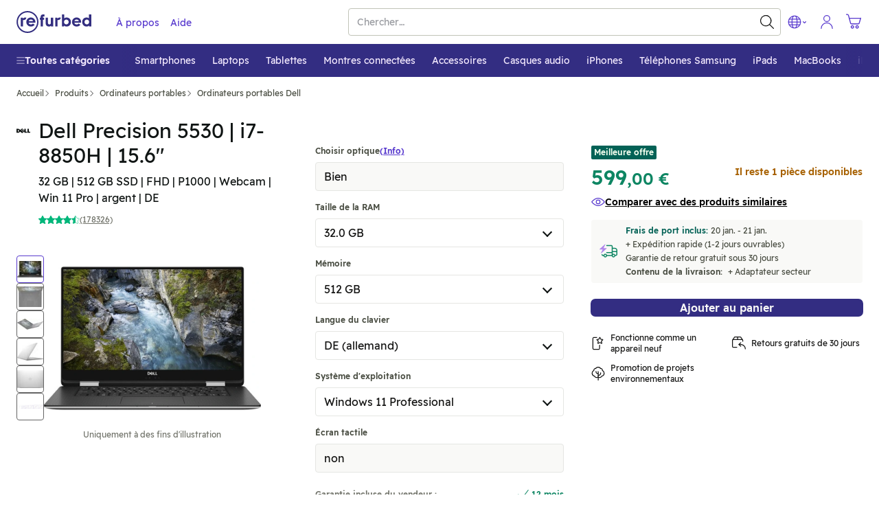

--- FILE ---
content_type: text/javascript; charset=utf-8
request_url: https://www.refurbed.fr/assets/script/product-GBEBOORJ.js
body_size: 63600
content:

!function(){try{var e="undefined"!=typeof window?window:"undefined"!=typeof global?global:"undefined"!=typeof self?self:{},n=(new Error).stack;n&&(e._sentryDebugIds=e._sentryDebugIds||{},e._sentryDebugIds[n]="2b7bcd71-128c-50a2-8773-24c83d44547c")}catch(e){}}();
(()=>{var eo=Object.create;var mt=Object.defineProperty;var to=Object.getOwnPropertyDescriptor;var io=Object.getOwnPropertyNames;var no=Object.getPrototypeOf,so=Object.prototype.hasOwnProperty;var vt=(e,n)=>()=>(n||e((n={exports:{}}).exports,n),n.exports),ro=(e,n)=>{for(var t in n)mt(e,t,{get:n[t],enumerable:!0})},oo=(e,n,t,s)=>{if(n&&typeof n=="object"||typeof n=="function")for(let r of io(n))!so.call(e,r)&&r!==t&&mt(e,r,{get:()=>n[r],enumerable:!(s=to(n,r))||s.enumerable});return e};var _t=(e,n,t)=>(t=e!=null?eo(no(e)):{},oo(n||!e||!e.__esModule?mt(t,"default",{value:e,enumerable:!0}):t,e));var un=vt((hc,it)=>{var Fi,Wi,ji,Ki,qi,Xi,$i,Ji,Zi,tt,Vt,Qi,en,xe,tn,nn,sn,rn,on,an,ln,cn,dn;(function(e){var n=typeof global=="object"?global:typeof self=="object"?self:typeof this=="object"?this:{};typeof define=="function"&&define.amd?define("tslib",["exports"],function(s){e(t(n,t(s)))}):typeof it=="object"&&typeof it.exports=="object"?e(t(n,t(it.exports))):e(t(n));function t(s,r){return s!==n&&(typeof Object.create=="function"?Object.defineProperty(s,"__esModule",{value:!0}):s.__esModule=!0),function(o,u){return s[o]=r?r(o,u):u}}})(function(e){var n=Object.setPrototypeOf||{__proto__:[]}instanceof Array&&function(t,s){t.__proto__=s}||function(t,s){for(var r in s)s.hasOwnProperty(r)&&(t[r]=s[r])};Fi=function(t,s){n(t,s);function r(){this.constructor=t}t.prototype=s===null?Object.create(s):(r.prototype=s.prototype,new r)},Wi=Object.assign||function(t){for(var s,r=1,o=arguments.length;r<o;r++){s=arguments[r];for(var u in s)Object.prototype.hasOwnProperty.call(s,u)&&(t[u]=s[u])}return t},ji=function(t,s){var r={};for(var o in t)Object.prototype.hasOwnProperty.call(t,o)&&s.indexOf(o)<0&&(r[o]=t[o]);if(t!=null&&typeof Object.getOwnPropertySymbols=="function")for(var u=0,o=Object.getOwnPropertySymbols(t);u<o.length;u++)s.indexOf(o[u])<0&&Object.prototype.propertyIsEnumerable.call(t,o[u])&&(r[o[u]]=t[o[u]]);return r},Ki=function(t,s,r,o){var u=arguments.length,c=u<3?s:o===null?o=Object.getOwnPropertyDescriptor(s,r):o,l;if(typeof Reflect=="object"&&typeof Reflect.decorate=="function")c=Reflect.decorate(t,s,r,o);else for(var f=t.length-1;f>=0;f--)(l=t[f])&&(c=(u<3?l(c):u>3?l(s,r,c):l(s,r))||c);return u>3&&c&&Object.defineProperty(s,r,c),c},qi=function(t,s){return function(r,o){s(r,o,t)}},Xi=function(t,s){if(typeof Reflect=="object"&&typeof Reflect.metadata=="function")return Reflect.metadata(t,s)},$i=function(t,s,r,o){function u(c){return c instanceof r?c:new r(function(l){l(c)})}return new(r||(r=Promise))(function(c,l){function f(m){try{g(o.next(m))}catch(p){l(p)}}function d(m){try{g(o.throw(m))}catch(p){l(p)}}function g(m){m.done?c(m.value):u(m.value).then(f,d)}g((o=o.apply(t,s||[])).next())})},Ji=function(t,s){var r={label:0,sent:function(){if(c[0]&1)throw c[1];return c[1]},trys:[],ops:[]},o,u,c,l;return l={next:f(0),throw:f(1),return:f(2)},typeof Symbol=="function"&&(l[Symbol.iterator]=function(){return this}),l;function f(g){return function(m){return d([g,m])}}function d(g){if(o)throw new TypeError("Generator is already executing.");for(;r;)try{if(o=1,u&&(c=g[0]&2?u.return:g[0]?u.throw||((c=u.return)&&c.call(u),0):u.next)&&!(c=c.call(u,g[1])).done)return c;switch(u=0,c&&(g=[g[0]&2,c.value]),g[0]){case 0:case 1:c=g;break;case 4:return r.label++,{value:g[1],done:!1};case 5:r.label++,u=g[1],g=[0];continue;case 7:g=r.ops.pop(),r.trys.pop();continue;default:if(c=r.trys,!(c=c.length>0&&c[c.length-1])&&(g[0]===6||g[0]===2)){r=0;continue}if(g[0]===3&&(!c||g[1]>c[0]&&g[1]<c[3])){r.label=g[1];break}if(g[0]===6&&r.label<c[1]){r.label=c[1],c=g;break}if(c&&r.label<c[2]){r.label=c[2],r.ops.push(g);break}c[2]&&r.ops.pop(),r.trys.pop();continue}g=s.call(t,r)}catch(m){g=[6,m],u=0}finally{o=c=0}if(g[0]&5)throw g[1];return{value:g[0]?g[1]:void 0,done:!0}}},dn=function(t,s,r,o){o===void 0&&(o=r),t[o]=s[r]},Zi=function(t,s){for(var r in t)r!=="default"&&!s.hasOwnProperty(r)&&(s[r]=t[r])},tt=function(t){var s=typeof Symbol=="function"&&Symbol.iterator,r=s&&t[s],o=0;if(r)return r.call(t);if(t&&typeof t.length=="number")return{next:function(){return t&&o>=t.length&&(t=void 0),{value:t&&t[o++],done:!t}}};throw new TypeError(s?"Object is not iterable.":"Symbol.iterator is not defined.")},Vt=function(t,s){var r=typeof Symbol=="function"&&t[Symbol.iterator];if(!r)return t;var o=r.call(t),u,c=[],l;try{for(;(s===void 0||s-- >0)&&!(u=o.next()).done;)c.push(u.value)}catch(f){l={error:f}}finally{try{u&&!u.done&&(r=o.return)&&r.call(o)}finally{if(l)throw l.error}}return c},Qi=function(){for(var t=[],s=0;s<arguments.length;s++)t=t.concat(Vt(arguments[s]));return t},en=function(){for(var t=0,s=0,r=arguments.length;s<r;s++)t+=arguments[s].length;for(var o=Array(t),u=0,s=0;s<r;s++)for(var c=arguments[s],l=0,f=c.length;l<f;l++,u++)o[u]=c[l];return o},xe=function(t){return this instanceof xe?(this.v=t,this):new xe(t)},tn=function(t,s,r){if(!Symbol.asyncIterator)throw new TypeError("Symbol.asyncIterator is not defined.");var o=r.apply(t,s||[]),u,c=[];return u={},l("next"),l("throw"),l("return"),u[Symbol.asyncIterator]=function(){return this},u;function l(v){o[v]&&(u[v]=function(S){return new Promise(function(y,T){c.push([v,S,y,T])>1||f(v,S)})})}function f(v,S){try{d(o[v](S))}catch(y){p(c[0][3],y)}}function d(v){v.value instanceof xe?Promise.resolve(v.value.v).then(g,m):p(c[0][2],v)}function g(v){f("next",v)}function m(v){f("throw",v)}function p(v,S){v(S),c.shift(),c.length&&f(c[0][0],c[0][1])}},nn=function(t){var s,r;return s={},o("next"),o("throw",function(u){throw u}),o("return"),s[Symbol.iterator]=function(){return this},s;function o(u,c){s[u]=t[u]?function(l){return(r=!r)?{value:xe(t[u](l)),done:u==="return"}:c?c(l):l}:c}},sn=function(t){if(!Symbol.asyncIterator)throw new TypeError("Symbol.asyncIterator is not defined.");var s=t[Symbol.asyncIterator],r;return s?s.call(t):(t=typeof tt=="function"?tt(t):t[Symbol.iterator](),r={},o("next"),o("throw"),o("return"),r[Symbol.asyncIterator]=function(){return this},r);function o(c){r[c]=t[c]&&function(l){return new Promise(function(f,d){l=t[c](l),u(f,d,l.done,l.value)})}}function u(c,l,f,d){Promise.resolve(d).then(function(g){c({value:g,done:f})},l)}},rn=function(t,s){return Object.defineProperty?Object.defineProperty(t,"raw",{value:s}):t.raw=s,t},on=function(t){if(t&&t.__esModule)return t;var s={};if(t!=null)for(var r in t)Object.hasOwnProperty.call(t,r)&&(s[r]=t[r]);return s.default=t,s},an=function(t){return t&&t.__esModule?t:{default:t}},ln=function(t,s){if(!s.has(t))throw new TypeError("attempted to get private field on non-instance");return s.get(t)},cn=function(t,s,r){if(!s.has(t))throw new TypeError("attempted to set private field on non-instance");return s.set(t,r),r},e("__extends",Fi),e("__assign",Wi),e("__rest",ji),e("__decorate",Ki),e("__param",qi),e("__metadata",Xi),e("__awaiter",$i),e("__generator",Ji),e("__exportStar",Zi),e("__createBinding",dn),e("__values",tt),e("__read",Vt),e("__spread",Qi),e("__spreadArrays",en),e("__await",xe),e("__asyncGenerator",tn),e("__asyncDelegator",nn),e("__asyncValues",sn),e("__makeTemplateObject",rn),e("__importStar",on),e("__importDefault",an),e("__classPrivateFieldGet",ln),e("__classPrivateFieldSet",cn)})});var Lr=vt((pt,pi)=>{(function(e,n){typeof pt=="object"&&typeof pi=="object"?pi.exports=n():typeof define=="function"&&define.amd?define([],n):typeof pt=="object"?pt.SlimSelect=n():e.SlimSelect=n()})(window,function(){return t={},e.m=n=[function(s,r,o){"use strict";function u(l,f){f=f||{bubbles:!1,cancelable:!1,detail:void 0};var d=document.createEvent("CustomEvent");return d.initCustomEvent(l,f.bubbles,f.cancelable,f.detail),d}var c;r.__esModule=!0,r.hasClassInTree=function(l,f){function d(g,m){return m&&g&&g.classList&&g.classList.contains(m)?g:null}return d(l,f)||function g(m,p){return m&&m!==document?d(m,p)?m:g(m.parentNode,p):null}(l,f)},r.ensureElementInView=function(l,f){var d=l.scrollTop+l.offsetTop,g=d+l.clientHeight,m=f.offsetTop,p=m+f.clientHeight;m<d?l.scrollTop-=d-m:g<p&&(l.scrollTop+=p-g)},r.putContent=function(l,f,d){var g=l.offsetHeight,m=l.getBoundingClientRect(),p=d?m.top:m.top-g,v=d?m.bottom:m.bottom+g;return p<=0?"below":v>=window.innerHeight?"above":d?f:"below"},r.debounce=function(l,f,d){var g;return f===void 0&&(f=100),d===void 0&&(d=!1),function(){for(var m=[],p=0;p<arguments.length;p++)m[p]=arguments[p];var v=self,S=d&&!g;clearTimeout(g),g=setTimeout(function(){g=null,d||l.apply(v,m)},f),S&&l.apply(v,m)}},r.isValueInArrayOfObjects=function(l,f,d){if(!Array.isArray(l))return l[f]===d;for(var g=0,m=l;g<m.length;g++){var p=m[g];if(p&&p[f]&&p[f]===d)return!0}return!1},r.highlight=function(l,f,d){var g=l,m=new RegExp("("+f.trim()+")(?![^<]*>[^<>]*</)","i");if(!l.match(m))return l;var p=l.match(m).index,v=p+l.match(m)[0].toString().length,S=l.substring(p,v);return g=g.replace(m,'<mark class="'+d+'">'+S+"</mark>")},r.kebabCase=function(l){var f=l.replace(/[A-Z\u00C0-\u00D6\u00D8-\u00DE]/g,function(d){return"-"+d.toLowerCase()});return l[0]===l[0].toUpperCase()?f.substring(1):f},typeof(c=window).CustomEvent!="function"&&(u.prototype=c.Event.prototype,c.CustomEvent=u)},function(s,r,o){"use strict";r.__esModule=!0;var u=(c.prototype.newOption=function(f){return{id:f.id?f.id:String(Math.floor(1e8*Math.random())),value:f.value?f.value:"",text:f.text?f.text:"",innerHTML:f.innerHTML?f.innerHTML:"",selected:!!f.selected&&f.selected,display:f.display===void 0||f.display,disabled:!!f.disabled&&f.disabled,placeholder:!!f.placeholder&&f.placeholder,class:f.class?f.class:void 0,data:f.data?f.data:{},mandatory:!!f.mandatory&&f.mandatory}},c.prototype.add=function(f){this.data.push({id:String(Math.floor(1e8*Math.random())),value:f.value,text:f.text,innerHTML:"",selected:!1,display:!0,disabled:!1,placeholder:!1,class:void 0,mandatory:f.mandatory,data:{}})},c.prototype.parseSelectData=function(){this.data=[];for(var f=0,d=this.main.select.element.childNodes;f<d.length;f++){var g=d[f];if(g.nodeName==="OPTGROUP"){for(var m={label:g.label,options:[]},p=0,v=g.childNodes;p<v.length;p++){var S=v[p];if(S.nodeName==="OPTION"){var y=this.pullOptionData(S);m.options.push(y),y.placeholder&&y.text.trim()!==""&&(this.main.config.placeholderText=y.text)}}this.data.push(m)}else g.nodeName==="OPTION"&&(y=this.pullOptionData(g),this.data.push(y),y.placeholder&&y.text.trim()!==""&&(this.main.config.placeholderText=y.text))}},c.prototype.pullOptionData=function(f){return{id:!!f.dataset&&f.dataset.id||String(Math.floor(1e8*Math.random())),value:f.value,text:f.text,innerHTML:f.innerHTML,selected:f.selected,disabled:f.disabled,placeholder:f.dataset.placeholder==="true",class:f.className,style:f.style.cssText,data:f.dataset,mandatory:!!f.dataset&&f.dataset.mandatory==="true"}},c.prototype.setSelectedFromSelect=function(){if(this.main.config.isMultiple){for(var f=[],d=0,g=this.main.select.element.options;d<g.length;d++){var m=g[d];if(m.selected){var p=this.getObjectFromData(m.value,"value");p&&p.id&&f.push(p.id)}}this.setSelected(f,"id")}else{var v=this.main.select.element;if(v.selectedIndex!==-1){var S=v.options[v.selectedIndex].value;this.setSelected(S,"value")}}},c.prototype.setSelected=function(f,d){d===void 0&&(d="id");for(var g=0,m=this.data;g<m.length;g++){var p=m[g];if(p.hasOwnProperty("label")){if(p.hasOwnProperty("options")){var v=p.options;if(v)for(var S=0,y=v;S<y.length;S++){var T=y[S];T.placeholder||(T.selected=this.shouldBeSelected(T,f,d))}}}else p.selected=this.shouldBeSelected(p,f,d)}},c.prototype.shouldBeSelected=function(f,d,g){if(g===void 0&&(g="id"),Array.isArray(d))for(var m=0,p=d;m<p.length;m++){var v=p[m];if(g in f&&String(f[g])===String(v))return!0}else if(g in f&&String(f[g])===String(d))return!0;return!1},c.prototype.getSelected=function(){for(var f={text:"",placeholder:this.main.config.placeholderText},d=[],g=0,m=this.data;g<m.length;g++){var p=m[g];if(p.hasOwnProperty("label")){if(p.hasOwnProperty("options")){var v=p.options;if(v)for(var S=0,y=v;S<y.length;S++){var T=y[S];T.selected&&(this.main.config.isMultiple?d.push(T):f=T)}}}else p.selected&&(this.main.config.isMultiple?d.push(p):f=p)}return this.main.config.isMultiple?d:f},c.prototype.addToSelected=function(f,d){if(d===void 0&&(d="id"),this.main.config.isMultiple){var g=[],m=this.getSelected();if(Array.isArray(m))for(var p=0,v=m;p<v.length;p++){var S=v[p];g.push(S[d])}g.push(f),this.setSelected(g,d)}},c.prototype.removeFromSelected=function(f,d){if(d===void 0&&(d="id"),this.main.config.isMultiple){for(var g=[],m=0,p=this.getSelected();m<p.length;m++){var v=p[m];String(v[d])!==String(f)&&g.push(v[d])}this.setSelected(g,d)}},c.prototype.onDataChange=function(){this.main.onChange&&this.isOnChangeEnabled&&this.main.onChange(JSON.parse(JSON.stringify(this.getSelected())))},c.prototype.getObjectFromData=function(f,d){d===void 0&&(d="id");for(var g=0,m=this.data;g<m.length;g++){var p=m[g];if(d in p&&String(p[d])===String(f))return p;if(p.hasOwnProperty("options")&&p.options)for(var v=0,S=p.options;v<S.length;v++){var y=S[v];if(String(y[d])===String(f))return y}}return null},c.prototype.search=function(f){if((this.searchValue=f).trim()!==""){var d=this.main.config.searchFilter,g=this.data.slice(0);f=f.trim();var m=g.map(function(p){if(p.hasOwnProperty("options")){var v=p,S=[];if(v.options&&(S=v.options.filter(function(T){return d(T,f)})),S.length!==0){var y=Object.assign({},v);return y.options=S,y}}return p.hasOwnProperty("text")&&d(p,f)?p:null});this.filtered=m.filter(function(p){return p})}else this.filtered=null},c);function c(f){this.contentOpen=!1,this.contentPosition="below",this.isOnChangeEnabled=!0,this.main=f.main,this.searchValue="",this.data=[],this.filtered=null,this.parseSelectData(),this.setSelectedFromSelect()}function l(f){return f.text!==void 0||(console.error("Data object option must have at least have a text value. Check object: "+JSON.stringify(f)),!1)}r.Data=u,r.validateData=function(f){if(!f)return console.error("Data must be an array of objects"),!1;for(var d=0,g=0,m=f;g<m.length;g++){var p=m[g];if(p.hasOwnProperty("label")){if(p.hasOwnProperty("options")){var v=p.options;if(v)for(var S=0,y=v;S<y.length;S++)l(y[S])||d++}}else l(p)||d++}return d===0},r.validateOption=l},function(s,r,o){"use strict";r.__esModule=!0;var u=o(3),c=o(4),l=o(5),f=o(1),d=o(0),g=(m.prototype.validate=function(p){var v=typeof p.select=="string"?document.querySelector(p.select):p.select;if(!v)throw new Error("Could not find select element");if(v.tagName!=="SELECT")throw new Error("Element isnt of type select");return v},m.prototype.selected=function(){if(this.config.isMultiple){for(var p=[],v=0,S=T=this.data.getSelected();v<S.length;v++){var y=S[v];p.push(y.value)}return p}var T;return(T=this.data.getSelected())?T.value:""},m.prototype.set=function(p,v,S,y){v===void 0&&(v="value"),S===void 0&&(S=!0),y===void 0&&(y=!0),this.config.isMultiple&&!Array.isArray(p)?this.data.addToSelected(p,v):this.data.setSelected(p,v),this.select.setValue(),this.data.onDataChange(),this.render(),S&&this.close()},m.prototype.setSelected=function(p,v,S,y){v===void 0&&(v="value"),S===void 0&&(S=!0),y===void 0&&(y=!0),this.set(p,v,S,y)},m.prototype.setData=function(p){if(f.validateData(p)){var v=JSON.parse(JSON.stringify(p)),S=this.data.getSelected();if(this.config.isAjax&&S)if(this.config.isMultiple)for(var y=0,T=S.reverse();y<T.length;y++){var A=T[y];v.unshift(A)}else v.unshift(this.data.getSelected()),v.unshift({text:"",placeholder:!0});this.select.create(v),this.data.parseSelectData(),this.data.setSelectedFromSelect()}else console.error("Validation problem on: #"+this.select.element.id)},m.prototype.addData=function(p){f.validateData([p])?(this.data.add(this.data.newOption(p)),this.select.create(this.data.data),this.data.parseSelectData(),this.data.setSelectedFromSelect(),this.render()):console.error("Validation problem on: #"+this.select.element.id)},m.prototype.open=function(){var p=this;if(this.config.isEnabled&&!this.data.contentOpen){if(this.beforeOpen&&this.beforeOpen(),this.config.isMultiple&&this.slim.multiSelected?this.slim.multiSelected.plus.classList.add("ss-cross"):this.slim.singleSelected&&(this.slim.singleSelected.arrowIcon.arrow.classList.remove("arrow-down"),this.slim.singleSelected.arrowIcon.arrow.classList.add("arrow-up")),this.slim[this.config.isMultiple?"multiSelected":"singleSelected"].container.classList.add(this.data.contentPosition==="above"?this.config.openAbove:this.config.openBelow),this.config.addToBody){var v=this.slim.container.getBoundingClientRect();this.slim.content.style.top=v.top+v.height+window.scrollY+"px",this.slim.content.style.left=v.left+window.scrollX+"px",this.slim.content.style.width=v.width+"px"}if(this.slim.content.classList.add(this.config.open),this.config.showContent.toLowerCase()==="up"||this.config.showContent.toLowerCase()!=="down"&&d.putContent(this.slim.content,this.data.contentPosition,this.data.contentOpen)==="above"?this.moveContentAbove():this.moveContentBelow(),!this.config.isMultiple){var S=this.data.getSelected();if(S){var y=S.id,T=this.slim.list.querySelector('[data-id="'+y+'"]');T&&d.ensureElementInView(this.slim.list,T)}}setTimeout(function(){p.data.contentOpen=!0,p.config.searchFocus&&p.slim.search.input.focus(),p.afterOpen&&p.afterOpen()},this.config.timeoutDelay)}},m.prototype.close=function(){var p=this;this.data.contentOpen&&(this.beforeClose&&this.beforeClose(),this.config.isMultiple&&this.slim.multiSelected?(this.slim.multiSelected.container.classList.remove(this.config.openAbove),this.slim.multiSelected.container.classList.remove(this.config.openBelow),this.slim.multiSelected.plus.classList.remove("ss-cross")):this.slim.singleSelected&&(this.slim.singleSelected.container.classList.remove(this.config.openAbove),this.slim.singleSelected.container.classList.remove(this.config.openBelow),this.slim.singleSelected.arrowIcon.arrow.classList.add("arrow-down"),this.slim.singleSelected.arrowIcon.arrow.classList.remove("arrow-up")),this.slim.content.classList.remove(this.config.open),this.data.contentOpen=!1,this.search(""),setTimeout(function(){p.slim.content.removeAttribute("style"),p.data.contentPosition="below",p.config.isMultiple&&p.slim.multiSelected?(p.slim.multiSelected.container.classList.remove(p.config.openAbove),p.slim.multiSelected.container.classList.remove(p.config.openBelow)):p.slim.singleSelected&&(p.slim.singleSelected.container.classList.remove(p.config.openAbove),p.slim.singleSelected.container.classList.remove(p.config.openBelow)),p.slim.search.input.blur(),p.afterClose&&p.afterClose()},this.config.timeoutDelay))},m.prototype.moveContentAbove=function(){var p=0;this.config.isMultiple&&this.slim.multiSelected?p=this.slim.multiSelected.container.offsetHeight:this.slim.singleSelected&&(p=this.slim.singleSelected.container.offsetHeight);var v=p+this.slim.content.offsetHeight-1;this.slim.content.style.margin="-"+v+"px 0 0 0",this.slim.content.style.height=v-p+1+"px",this.slim.content.style.transformOrigin="center bottom",this.data.contentPosition="above",this.config.isMultiple&&this.slim.multiSelected?(this.slim.multiSelected.container.classList.remove(this.config.openBelow),this.slim.multiSelected.container.classList.add(this.config.openAbove)):this.slim.singleSelected&&(this.slim.singleSelected.container.classList.remove(this.config.openBelow),this.slim.singleSelected.container.classList.add(this.config.openAbove))},m.prototype.moveContentBelow=function(){this.data.contentPosition="below",this.config.isMultiple&&this.slim.multiSelected?(this.slim.multiSelected.container.classList.remove(this.config.openAbove),this.slim.multiSelected.container.classList.add(this.config.openBelow)):this.slim.singleSelected&&(this.slim.singleSelected.container.classList.remove(this.config.openAbove),this.slim.singleSelected.container.classList.add(this.config.openBelow))},m.prototype.enable=function(){this.config.isEnabled=!0,this.config.isMultiple&&this.slim.multiSelected?this.slim.multiSelected.container.classList.remove(this.config.disabled):this.slim.singleSelected&&this.slim.singleSelected.container.classList.remove(this.config.disabled),this.select.triggerMutationObserver=!1,this.select.element.disabled=!1,this.slim.search.input.disabled=!1,this.select.triggerMutationObserver=!0},m.prototype.disable=function(){this.config.isEnabled=!1,this.config.isMultiple&&this.slim.multiSelected?this.slim.multiSelected.container.classList.add(this.config.disabled):this.slim.singleSelected&&this.slim.singleSelected.container.classList.add(this.config.disabled),this.select.triggerMutationObserver=!1,this.select.element.disabled=!0,this.slim.search.input.disabled=!0,this.select.triggerMutationObserver=!0},m.prototype.search=function(p){if(this.data.searchValue!==p)if(this.slim.search.input.value=p,this.config.isAjax){var v=this;this.config.isSearching=!0,this.render(),this.ajax&&this.ajax(p,function(S){v.config.isSearching=!1,Array.isArray(S)?(S.unshift({text:"",placeholder:!0}),v.setData(S),v.data.search(p),v.render()):typeof S=="string"?v.slim.options(S):v.render()})}else this.data.search(p),this.render()},m.prototype.setSearchText=function(p){this.config.searchText=p},m.prototype.render=function(){this.config.isMultiple?this.slim.values():(this.slim.placeholder(),this.slim.deselect()),this.slim.options()},m.prototype.destroy=function(p){p===void 0&&(p=null);var v=p?document.querySelector("."+p+".ss-main"):this.slim.container,S=p?document.querySelector("[data-ssid="+p+"]"):this.select.element;if(v&&S&&(S.style.display="",delete S.dataset.ssid,S.slim=null,v.parentElement&&v.parentElement.removeChild(v),this.config.addToBody)){var y=p?document.querySelector("."+p+".ss-content"):this.slim.content;if(!y)return;document.body.removeChild(y)}},m);function m(p){var v=this;this.ajax=null,this.addable=null,this.beforeOnChange=null,this.onChange=null,this.beforeOpen=null,this.afterOpen=null,this.beforeClose=null,this.afterClose=null;var S=this.validate(p);S.dataset.ssid&&this.destroy(S.dataset.ssid),p.ajax&&(this.ajax=p.ajax),p.addable&&(this.addable=p.addable),this.config=new u.Config({select:S,isAjax:!!p.ajax,showSearch:p.showSearch,searchPlaceholder:p.searchPlaceholder,searchText:p.searchText,searchingText:p.searchingText,searchFocus:p.searchFocus,searchHighlight:p.searchHighlight,searchFilter:p.searchFilter,closeOnSelect:p.closeOnSelect,showContent:p.showContent,placeholderText:p.placeholder,allowDeselect:p.allowDeselect,allowDeselectOption:p.allowDeselectOption,hideSelectedOption:p.hideSelectedOption,deselectLabel:p.deselectLabel,isEnabled:p.isEnabled,valuesUseText:p.valuesUseText,showOptionTooltips:p.showOptionTooltips,selectByGroup:p.selectByGroup,limit:p.limit,timeoutDelay:p.timeoutDelay,addToBody:p.addToBody}),this.select=new c.Select({select:S,main:this}),this.data=new f.Data({main:this}),this.slim=new l.Slim({main:this}),this.select.element.parentNode&&this.select.element.parentNode.insertBefore(this.slim.container,this.select.element.nextSibling),p.data?this.setData(p.data):this.render(),document.addEventListener("click",function(y){y.target&&!d.hasClassInTree(y.target,v.config.id)&&v.close()}),this.config.showContent==="auto"&&window.addEventListener("scroll",d.debounce(function(y){v.data.contentOpen&&(d.putContent(v.slim.content,v.data.contentPosition,v.data.contentOpen)==="above"?v.moveContentAbove():v.moveContentBelow())}),!1),p.beforeOnChange&&(this.beforeOnChange=p.beforeOnChange),p.onChange&&(this.onChange=p.onChange),p.beforeOpen&&(this.beforeOpen=p.beforeOpen),p.afterOpen&&(this.afterOpen=p.afterOpen),p.beforeClose&&(this.beforeClose=p.beforeClose),p.afterClose&&(this.afterClose=p.afterClose),this.config.isEnabled||this.disable()}r.default=g},function(s,r,o){"use strict";r.__esModule=!0;var u=(c.prototype.searchFilter=function(l,f){return l.text.toLowerCase().indexOf(f.toLowerCase())!==-1},c);function c(l){this.id="",this.isMultiple=!1,this.isAjax=!1,this.isSearching=!1,this.showSearch=!0,this.searchFocus=!0,this.searchHighlight=!1,this.closeOnSelect=!0,this.showContent="auto",this.searchPlaceholder="Search",this.searchText="No Results",this.searchingText="Searching...",this.placeholderText="Select Value",this.allowDeselect=!1,this.allowDeselectOption=!1,this.hideSelectedOption=!1,this.deselectLabel="x",this.isEnabled=!0,this.valuesUseText=!1,this.showOptionTooltips=!1,this.selectByGroup=!1,this.limit=0,this.timeoutDelay=200,this.addToBody=!1,this.main="ss-main",this.singleSelected="ss-single-selected",this.arrow="ss-arrow",this.multiSelected="ss-multi-selected",this.add="ss-add",this.plus="ss-plus",this.values="ss-values",this.value="ss-value",this.valueText="ss-value-text",this.valueDelete="ss-value-delete",this.content="ss-content",this.open="ss-open",this.openAbove="ss-open-above",this.openBelow="ss-open-below",this.search="ss-search",this.searchHighlighter="ss-search-highlight",this.addable="ss-addable",this.list="ss-list",this.optgroup="ss-optgroup",this.optgroupLabel="ss-optgroup-label",this.optgroupLabelSelectable="ss-optgroup-label-selectable",this.option="ss-option",this.optionSelected="ss-option-selected",this.highlighted="ss-highlighted",this.disabled="ss-disabled",this.hide="ss-hide",this.id="ss-"+Math.floor(1e5*Math.random()),this.style=l.select.style.cssText,this.class=l.select.className.split(" "),this.isMultiple=l.select.multiple,this.isAjax=l.isAjax,this.showSearch=l.showSearch!==!1,this.searchFocus=l.searchFocus!==!1,this.searchHighlight=l.searchHighlight===!0,this.closeOnSelect=l.closeOnSelect!==!1,l.showContent&&(this.showContent=l.showContent),this.isEnabled=l.isEnabled!==!1,l.searchPlaceholder&&(this.searchPlaceholder=l.searchPlaceholder),l.searchText&&(this.searchText=l.searchText),l.searchingText&&(this.searchingText=l.searchingText),l.placeholderText&&(this.placeholderText=l.placeholderText),this.allowDeselect=l.allowDeselect===!0,this.allowDeselectOption=l.allowDeselectOption===!0,this.hideSelectedOption=l.hideSelectedOption===!0,l.deselectLabel&&(this.deselectLabel=l.deselectLabel),l.valuesUseText&&(this.valuesUseText=l.valuesUseText),l.showOptionTooltips&&(this.showOptionTooltips=l.showOptionTooltips),l.selectByGroup&&(this.selectByGroup=l.selectByGroup),l.limit&&(this.limit=l.limit),l.searchFilter&&(this.searchFilter=l.searchFilter),l.timeoutDelay!=null&&(this.timeoutDelay=l.timeoutDelay),this.addToBody=l.addToBody===!0}r.Config=u},function(s,r,o){"use strict";r.__esModule=!0;var u=o(0),c=(l.prototype.setValue=function(){if(this.main.data.getSelected()){if(this.main.config.isMultiple)for(var f=this.main.data.getSelected(),d=0,g=this.element.options;d<g.length;d++){var m=g[d];m.selected=!1;for(var p=0,v=f;p<v.length;p++)v[p].value===m.value&&(m.selected=!0)}else f=this.main.data.getSelected(),this.element.value=f?f.value:"";this.main.data.isOnChangeEnabled=!1,this.element.dispatchEvent(new CustomEvent("change",{bubbles:!0})),this.main.data.isOnChangeEnabled=!0}},l.prototype.addAttributes=function(){this.element.tabIndex=-1,this.element.style.display="none",this.element.dataset.ssid=this.main.config.id},l.prototype.addEventListeners=function(){var f=this;this.element.addEventListener("change",function(d){f.main.data.setSelectedFromSelect(),f.main.render()})},l.prototype.addMutationObserver=function(){var f=this;this.main.config.isAjax||(this.mutationObserver=new MutationObserver(function(d){f.triggerMutationObserver&&(f.main.data.parseSelectData(),f.main.data.setSelectedFromSelect(),f.main.render(),d.forEach(function(g){g.attributeName==="class"&&f.main.slim.updateContainerDivClass(f.main.slim.container)}))}),this.observeMutationObserver())},l.prototype.observeMutationObserver=function(){this.mutationObserver&&this.mutationObserver.observe(this.element,{attributes:!0,childList:!0,characterData:!0})},l.prototype.disconnectMutationObserver=function(){this.mutationObserver&&this.mutationObserver.disconnect()},l.prototype.create=function(f){this.element.innerHTML="";for(var d=0,g=f;d<g.length;d++){var m=g[d];if(m.hasOwnProperty("options")){var p=m,v=document.createElement("optgroup");if(v.label=p.label,p.options)for(var S=0,y=p.options;S<y.length;S++){var T=y[S];v.appendChild(this.createOption(T))}this.element.appendChild(v)}else this.element.appendChild(this.createOption(m))}},l.prototype.createOption=function(f){var d=document.createElement("option");return d.value=f.value!==""?f.value:f.text,d.innerHTML=f.innerHTML||f.text,f.selected&&(d.selected=f.selected),f.display===!1&&(d.style.display="none"),f.disabled&&(d.disabled=!0),f.placeholder&&d.setAttribute("data-placeholder","true"),f.mandatory&&d.setAttribute("data-mandatory","true"),f.class&&f.class.split(" ").forEach(function(g){d.classList.add(g)}),f.data&&typeof f.data=="object"&&Object.keys(f.data).forEach(function(g){d.setAttribute("data-"+u.kebabCase(g),f.data[g])}),d},l);function l(f){this.triggerMutationObserver=!0,this.element=f.select,this.main=f.main,this.element.disabled&&(this.main.config.isEnabled=!1),this.addAttributes(),this.addEventListeners(),this.mutationObserver=null,this.addMutationObserver(),this.element.slim=f.main}r.Select=c},function(s,r,o){"use strict";r.__esModule=!0;var u=o(0),c=o(1),l=(f.prototype.containerDiv=function(){var d=document.createElement("div");return d.style.cssText=this.main.config.style,this.updateContainerDivClass(d),d},f.prototype.updateContainerDivClass=function(d){this.main.config.class=this.main.select.element.className.split(" "),d.className="",d.classList.add(this.main.config.id),d.classList.add(this.main.config.main);for(var g=0,m=this.main.config.class;g<m.length;g++){var p=m[g];p.trim()!==""&&d.classList.add(p)}},f.prototype.singleSelectedDiv=function(){var d=this,g=document.createElement("div");g.classList.add(this.main.config.singleSelected);var m=document.createElement("span");m.classList.add("placeholder"),g.appendChild(m);var p=document.createElement("span");p.innerHTML=this.main.config.deselectLabel,p.classList.add("ss-deselect"),p.onclick=function(y){y.stopPropagation(),d.main.config.isEnabled&&d.main.set("")},g.appendChild(p);var v=document.createElement("span");v.classList.add(this.main.config.arrow);var S=document.createElement("span");return S.classList.add("arrow-down"),v.appendChild(S),g.appendChild(v),g.onclick=function(){d.main.config.isEnabled&&(d.main.data.contentOpen?d.main.close():d.main.open())},{container:g,placeholder:m,deselect:p,arrowIcon:{container:v,arrow:S}}},f.prototype.placeholder=function(){var d=this.main.data.getSelected();if(d===null||d&&d.placeholder){var g=document.createElement("span");g.classList.add(this.main.config.disabled),g.innerHTML=this.main.config.placeholderText,this.singleSelected&&(this.singleSelected.placeholder.innerHTML=g.outerHTML)}else{var m="";d&&(m=d.innerHTML&&this.main.config.valuesUseText!==!0?d.innerHTML:d.text),this.singleSelected&&(this.singleSelected.placeholder.innerHTML=d?m:"")}},f.prototype.deselect=function(){if(this.singleSelected){if(!this.main.config.allowDeselect)return void this.singleSelected.deselect.classList.add("ss-hide");this.main.selected()===""?this.singleSelected.deselect.classList.add("ss-hide"):this.singleSelected.deselect.classList.remove("ss-hide")}},f.prototype.multiSelectedDiv=function(){var d=this,g=document.createElement("div");g.classList.add(this.main.config.multiSelected);var m=document.createElement("div");m.classList.add(this.main.config.values),g.appendChild(m);var p=document.createElement("div");p.classList.add(this.main.config.add);var v=document.createElement("span");return v.classList.add(this.main.config.plus),v.onclick=function(S){d.main.data.contentOpen&&(d.main.close(),S.stopPropagation())},p.appendChild(v),g.appendChild(p),g.onclick=function(S){d.main.config.isEnabled&&(S.target.classList.contains(d.main.config.valueDelete)||(d.main.data.contentOpen?d.main.close():d.main.open()))},{container:g,values:m,add:p,plus:v}},f.prototype.values=function(){if(this.multiSelected){for(var d,g=this.multiSelected.values.childNodes,m=this.main.data.getSelected(),p=[],v=0,S=g;v<S.length;v++){var y=S[v];d=!0;for(var T=0,A=m;T<A.length;T++){var O=A[T];String(O.id)===String(y.dataset.id)&&(d=!1)}d&&p.push(y)}for(var P=0,N=p;P<N.length;P++){var H=N[P];H.classList.add("ss-out"),this.multiSelected.values.removeChild(H)}for(g=this.multiSelected.values.childNodes,O=0;O<m.length;O++){d=!1;for(var K=0,R=g;K<R.length;K++)y=R[K],String(m[O].id)===String(y.dataset.id)&&(d=!0);d||(g.length!==0&&HTMLElement.prototype.insertAdjacentElement?O===0?this.multiSelected.values.insertBefore(this.valueDiv(m[O]),g[O]):g[O-1].insertAdjacentElement("afterend",this.valueDiv(m[O])):this.multiSelected.values.appendChild(this.valueDiv(m[O])))}if(m.length===0){var J=document.createElement("span");J.classList.add(this.main.config.disabled),J.innerHTML=this.main.config.placeholderText,this.multiSelected.values.innerHTML=J.outerHTML}}},f.prototype.valueDiv=function(d){var g=this,m=document.createElement("div");m.classList.add(this.main.config.value),m.dataset.id=d.id;var p=document.createElement("span");if(p.classList.add(this.main.config.valueText),p.innerHTML=d.innerHTML&&this.main.config.valuesUseText!==!0?d.innerHTML:d.text,m.appendChild(p),!d.mandatory){var v=document.createElement("span");v.classList.add(this.main.config.valueDelete),v.innerHTML=this.main.config.deselectLabel,v.onclick=function(S){S.preventDefault(),S.stopPropagation();var y=!1;if(g.main.beforeOnChange||(y=!0),g.main.beforeOnChange){for(var T=g.main.data.getSelected(),A=JSON.parse(JSON.stringify(T)),O=0;O<A.length;O++)A[O].id===d.id&&A.splice(O,1);g.main.beforeOnChange(A)!==!1&&(y=!0)}y&&(g.main.data.removeFromSelected(d.id,"id"),g.main.render(),g.main.select.setValue(),g.main.data.onDataChange())},m.appendChild(v)}return m},f.prototype.contentDiv=function(){var d=document.createElement("div");return d.classList.add(this.main.config.content),d},f.prototype.searchDiv=function(){var d=this,g=document.createElement("div"),m=document.createElement("input"),p=document.createElement("div");g.classList.add(this.main.config.search);var v={container:g,input:m};return this.main.config.showSearch||(g.classList.add(this.main.config.hide),m.readOnly=!0),m.type="search",m.placeholder=this.main.config.searchPlaceholder,m.tabIndex=0,m.setAttribute("aria-label",this.main.config.searchPlaceholder),m.setAttribute("autocapitalize","off"),m.setAttribute("autocomplete","off"),m.setAttribute("autocorrect","off"),m.onclick=function(S){setTimeout(function(){S.target.value===""&&d.main.search("")},10)},m.onkeydown=function(S){S.key==="ArrowUp"?(d.main.open(),d.highlightUp(),S.preventDefault()):S.key==="ArrowDown"?(d.main.open(),d.highlightDown(),S.preventDefault()):S.key==="Tab"?d.main.data.contentOpen?d.main.close():setTimeout(function(){d.main.close()},d.main.config.timeoutDelay):S.key==="Enter"&&S.preventDefault()},m.onkeyup=function(S){var y=S.target;if(S.key==="Enter"){if(d.main.addable&&S.ctrlKey)return p.click(),S.preventDefault(),void S.stopPropagation();var T=d.list.querySelector("."+d.main.config.highlighted);T&&T.click()}else S.key==="ArrowUp"||S.key==="ArrowDown"||(S.key==="Escape"?d.main.close():d.main.config.showSearch&&d.main.data.contentOpen?d.main.search(y.value):m.value="");S.preventDefault(),S.stopPropagation()},m.onfocus=function(){d.main.open()},g.appendChild(m),this.main.addable&&(p.classList.add(this.main.config.addable),p.innerHTML="+",p.onclick=function(S){if(d.main.addable){S.preventDefault(),S.stopPropagation();var y=d.search.input.value;if(y.trim()==="")return void d.search.input.focus();var T=d.main.addable(y),A="";if(!T)return;typeof T=="object"?c.validateOption(T)&&(d.main.addData(T),A=T.value?T.value:T.text):(d.main.addData(d.main.data.newOption({text:T,value:T})),A=T),d.main.search(""),setTimeout(function(){d.main.set(A,"value",!1,!1)},100),d.main.config.closeOnSelect&&setTimeout(function(){d.main.close()},100)}},g.appendChild(p),v.addable=p),v},f.prototype.highlightUp=function(){var d=this.list.querySelector("."+this.main.config.highlighted),g=null;if(d)for(g=d.previousSibling;g!==null&&g.classList.contains(this.main.config.disabled);)g=g.previousSibling;else{var m=this.list.querySelectorAll("."+this.main.config.option+":not(."+this.main.config.disabled+")");g=m[m.length-1]}if(g&&g.classList.contains(this.main.config.optgroupLabel)&&(g=null),g===null){var p=d.parentNode;if(p.classList.contains(this.main.config.optgroup)&&p.previousSibling){var v=p.previousSibling.querySelectorAll("."+this.main.config.option+":not(."+this.main.config.disabled+")");v.length&&(g=v[v.length-1])}}g&&(d&&d.classList.remove(this.main.config.highlighted),g.classList.add(this.main.config.highlighted),u.ensureElementInView(this.list,g))},f.prototype.highlightDown=function(){var d=this.list.querySelector("."+this.main.config.highlighted),g=null;if(d)for(g=d.nextSibling;g!==null&&g.classList.contains(this.main.config.disabled);)g=g.nextSibling;else g=this.list.querySelector("."+this.main.config.option+":not(."+this.main.config.disabled+")");if(g===null&&d!==null){var m=d.parentNode;m.classList.contains(this.main.config.optgroup)&&m.nextSibling&&(g=m.nextSibling.querySelector("."+this.main.config.option+":not(."+this.main.config.disabled+")"))}g&&(d&&d.classList.remove(this.main.config.highlighted),g.classList.add(this.main.config.highlighted),u.ensureElementInView(this.list,g))},f.prototype.listDiv=function(){var d=document.createElement("div");return d.classList.add(this.main.config.list),d},f.prototype.options=function(d){d===void 0&&(d="");var g,m=this.main.data.filtered||this.main.data.data;if((this.list.innerHTML="")!==d)return(g=document.createElement("div")).classList.add(this.main.config.option),g.classList.add(this.main.config.disabled),g.innerHTML=d,void this.list.appendChild(g);if(this.main.config.isAjax&&this.main.config.isSearching)return(g=document.createElement("div")).classList.add(this.main.config.option),g.classList.add(this.main.config.disabled),g.innerHTML=this.main.config.searchingText,void this.list.appendChild(g);if(m.length===0){var p=document.createElement("div");return p.classList.add(this.main.config.option),p.classList.add(this.main.config.disabled),p.innerHTML=this.main.config.searchText,void this.list.appendChild(p)}for(var v=function(A){if(A.hasOwnProperty("label")){var O=A,P=document.createElement("div");P.classList.add(S.main.config.optgroup);var N=document.createElement("div");N.classList.add(S.main.config.optgroupLabel),S.main.config.selectByGroup&&S.main.config.isMultiple&&N.classList.add(S.main.config.optgroupLabelSelectable),N.innerHTML=O.label,P.appendChild(N);var H=O.options;if(H){for(var K=0,R=H;K<R.length;K++){var J=R[K];P.appendChild(S.option(J))}if(S.main.config.selectByGroup&&S.main.config.isMultiple){var I=S;N.addEventListener("click",function(B){B.preventDefault(),B.stopPropagation();for(var V=0,k=P.children;V<k.length;V++){var Y=k[V];Y.className.indexOf(I.main.config.option)!==-1&&Y.click()}})}}S.list.appendChild(P)}else S.list.appendChild(S.option(A))},S=this,y=0,T=m;y<T.length;y++)v(T[y])},f.prototype.option=function(d){if(d.placeholder){var g=document.createElement("div");return g.classList.add(this.main.config.option),g.classList.add(this.main.config.hide),g}var m=document.createElement("div");m.classList.add(this.main.config.option),d.class&&d.class.split(" ").forEach(function(y){m.classList.add(y)}),d.style&&(m.style.cssText=d.style);var p=this.main.data.getSelected();m.dataset.id=d.id,this.main.config.searchHighlight&&this.main.slim&&d.innerHTML&&this.main.slim.search.input.value.trim()!==""?m.innerHTML=u.highlight(d.innerHTML,this.main.slim.search.input.value,this.main.config.searchHighlighter):d.innerHTML&&(m.innerHTML=d.innerHTML),this.main.config.showOptionTooltips&&m.textContent&&m.setAttribute("title",m.textContent);var v=this;m.addEventListener("click",function(y){y.preventDefault(),y.stopPropagation();var T=this.dataset.id;if(d.selected===!0&&v.main.config.allowDeselectOption){var A=!1;if(v.main.beforeOnChange&&v.main.config.isMultiple||(A=!0),v.main.beforeOnChange&&v.main.config.isMultiple){for(var O=v.main.data.getSelected(),P=JSON.parse(JSON.stringify(O)),N=0;N<P.length;N++)P[N].id===T&&P.splice(N,1);v.main.beforeOnChange(P)!==!1&&(A=!0)}A&&(v.main.config.isMultiple?(v.main.data.removeFromSelected(T,"id"),v.main.render(),v.main.select.setValue(),v.main.data.onDataChange()):v.main.set(""))}else{if(d.disabled||d.selected||v.main.config.limit&&Array.isArray(p)&&v.main.config.limit<=p.length)return;if(v.main.beforeOnChange){var H=void 0,K=JSON.parse(JSON.stringify(v.main.data.getObjectFromData(T)));K.selected=!0,v.main.config.isMultiple?(H=JSON.parse(JSON.stringify(p))).push(K):H=JSON.parse(JSON.stringify(K)),v.main.beforeOnChange(H)!==!1&&v.main.set(T,"id",v.main.config.closeOnSelect)}else v.main.set(T,"id",v.main.config.closeOnSelect)}});var S=p&&u.isValueInArrayOfObjects(p,"id",d.id);return(d.disabled||S)&&(m.onclick=null,v.main.config.allowDeselectOption||m.classList.add(this.main.config.disabled),v.main.config.hideSelectedOption&&m.classList.add(this.main.config.hide)),S?m.classList.add(this.main.config.optionSelected):m.classList.remove(this.main.config.optionSelected),m},f);function f(d){this.main=d.main,this.container=this.containerDiv(),this.content=this.contentDiv(),this.search=this.searchDiv(),this.list=this.listDiv(),this.options(),this.singleSelected=null,this.multiSelected=null,this.main.config.isMultiple?(this.multiSelected=this.multiSelectedDiv(),this.multiSelected&&this.container.appendChild(this.multiSelected.container)):(this.singleSelected=this.singleSelectedDiv(),this.container.appendChild(this.singleSelected.container)),this.main.config.addToBody?(this.content.classList.add(this.main.config.id),document.body.appendChild(this.content)):this.container.appendChild(this.content),this.content.appendChild(this.search.container),this.content.appendChild(this.list)}r.Slim=l}],e.c=t,e.d=function(s,r,o){e.o(s,r)||Object.defineProperty(s,r,{enumerable:!0,get:o})},e.r=function(s){typeof Symbol<"u"&&Symbol.toStringTag&&Object.defineProperty(s,Symbol.toStringTag,{value:"Module"}),Object.defineProperty(s,"__esModule",{value:!0})},e.t=function(s,r){if(1&r&&(s=e(s)),8&r||4&r&&typeof s=="object"&&s&&s.__esModule)return s;var o=Object.create(null);if(e.r(o),Object.defineProperty(o,"default",{enumerable:!0,value:s}),2&r&&typeof s!="string")for(var u in s)e.d(o,u,function(c){return s[c]}.bind(null,u));return o},e.n=function(s){var r=s&&s.__esModule?function(){return s.default}:function(){return s};return e.d(r,"a",r),r},e.o=function(s,r){return Object.prototype.hasOwnProperty.call(s,r)},e.p="",e(e.s=2).default;function e(s){if(t[s])return t[s].exports;var r=t[s]={i:s,l:!1,exports:{}};return n[s].call(r.exports,r,r.exports,e),r.l=!0,r.exports}var n,t})});var Br=vt((vi,_i)=>{(function(e,n){typeof vi=="object"&&typeof _i<"u"?_i.exports=n():typeof define=="function"&&define.amd?define(n):(e=e||self).GLightbox=n()})(vi,function(){"use strict";function e(a){var h=function(_,w){if(typeof _!="object"||!_)return _;var E=_[Symbol.toPrimitive];if(E!==void 0){var x=E.call(_,w||"default");if(typeof x!="object")return x;throw new TypeError("@@toPrimitive must return a primitive value.")}return(w==="string"?String:Number)(_)}(a,"string");return typeof h=="symbol"?h:h+""}function n(a){return(n=typeof Symbol=="function"&&typeof Symbol.iterator=="symbol"?function(h){return typeof h}:function(h){return h&&typeof Symbol=="function"&&h.constructor===Symbol&&h!==Symbol.prototype?"symbol":typeof h})(a)}function t(a,h){if(!(a instanceof h))throw new TypeError("Cannot call a class as a function")}function s(a,h){for(var _=0;_<h.length;_++){var w=h[_];w.enumerable=w.enumerable||!1,w.configurable=!0,"value"in w&&(w.writable=!0),Object.defineProperty(a,e(w.key),w)}}function r(a,h,_){return h&&s(a.prototype,h),_&&s(a,_),Object.defineProperty(a,"prototype",{writable:!1}),a}var o=Date.now();function u(){var a={},h=!0,_=0,w=arguments.length;Object.prototype.toString.call(arguments[0])==="[object Boolean]"&&(h=arguments[0],_++);for(var E=function(b){for(var C in b)Object.prototype.hasOwnProperty.call(b,C)&&(h&&Object.prototype.toString.call(b[C])==="[object Object]"?a[C]=u(!0,a[C],b[C]):a[C]=b[C])};_<w;_++){var x=arguments[_];E(x)}return a}function c(a,h){if((I(a)||a===window||a===document)&&(a=[a]),V(a)||k(a)||(a=[a]),re(a)!=0){if(V(a)&&!k(a))for(var _=a.length,w=0;w<_&&h.call(a[w],a[w],w,a)!==!1;w++);else if(k(a)){for(var E in a)if(F(a,E)&&h.call(a[E],a[E],E,a)===!1)break}}}function l(a){var h=arguments.length>1&&arguments[1]!==void 0?arguments[1]:null,_=arguments.length>2&&arguments[2]!==void 0?arguments[2]:null,w=a[o]=a[o]||[],E={all:w,evt:null,found:null};return h&&_&&re(w)>0&&c(w,function(x,b){if(x.eventName==h&&x.fn.toString()==_.toString())return E.found=!0,E.evt=b,!1}),E}function f(a){var h=arguments.length>1&&arguments[1]!==void 0?arguments[1]:{},_=h.onElement,w=h.withCallback,E=h.avoidDuplicate,x=E===void 0||E,b=h.once,C=b!==void 0&&b,M=h.useCapture,L=M!==void 0&&M,D=arguments.length>2?arguments[2]:void 0,G=_||[];function U(z){R(w)&&w.call(D,z,this),C&&U.destroy()}return J(G)&&(G=document.querySelectorAll(G)),U.destroy=function(){c(G,function(z){var W=l(z,a,U);W.found&&W.all.splice(W.evt,1),z.removeEventListener&&z.removeEventListener(a,U,L)})},c(G,function(z){var W=l(z,a,U);(z.addEventListener&&x&&!W.found||!x)&&(z.addEventListener(a,U,L),W.all.push({eventName:a,fn:U}))}),U}function d(a,h){c(h.split(" "),function(_){return a.classList.add(_)})}function g(a,h){c(h.split(" "),function(_){return a.classList.remove(_)})}function m(a,h){return a.classList.contains(h)}function p(a,h){for(;a!==document.body;){if(!(a=a.parentElement))return!1;if(typeof a.matches=="function"?a.matches(h):a.msMatchesSelector(h))return a}}function v(a){var h=arguments.length>1&&arguments[1]!==void 0?arguments[1]:"",_=arguments.length>2&&arguments[2]!==void 0&&arguments[2];if(!a||h==="")return!1;if(h==="none")return R(_)&&_(),!1;var w=P(),E=h.split(" ");c(E,function(x){d(a,"g"+x)}),f(w,{onElement:a,avoidDuplicate:!1,once:!0,withCallback:function(x,b){c(E,function(C){g(b,"g"+C)}),R(_)&&_()}})}function S(a){var h=arguments.length>1&&arguments[1]!==void 0?arguments[1]:"";if(h==="")return a.style.webkitTransform="",a.style.MozTransform="",a.style.msTransform="",a.style.OTransform="",a.style.transform="",!1;a.style.webkitTransform=h,a.style.MozTransform=h,a.style.msTransform=h,a.style.OTransform=h,a.style.transform=h}function y(a){a.style.display="block"}function T(a){a.style.display="none"}function A(a){var h=document.createDocumentFragment(),_=document.createElement("div");for(_.innerHTML=a;_.firstChild;)h.appendChild(_.firstChild);return h}function O(){return{width:window.innerWidth||document.documentElement.clientWidth||document.body.clientWidth,height:window.innerHeight||document.documentElement.clientHeight||document.body.clientHeight}}function P(){var a,h=document.createElement("fakeelement"),_={animation:"animationend",OAnimation:"oAnimationEnd",MozAnimation:"animationend",WebkitAnimation:"webkitAnimationEnd"};for(a in _)if(h.style[a]!==void 0)return _[a]}function N(a,h,_,w){if(a())h();else{var E;_||(_=100);var x=setInterval(function(){a()&&(clearInterval(x),E&&clearTimeout(E),h())},_);w&&(E=setTimeout(function(){clearInterval(x)},w))}}function H(a,h,_){if(Y(a))console.error("Inject assets error");else if(R(h)&&(_=h,h=!1),J(h)&&h in window)R(_)&&_();else{var w;if(a.indexOf(".css")!==-1){if((w=document.querySelectorAll('link[href="'+a+'"]'))&&w.length>0)return void(R(_)&&_());var E=document.getElementsByTagName("head")[0],x=E.querySelectorAll('link[rel="stylesheet"]'),b=document.createElement("link");return b.rel="stylesheet",b.type="text/css",b.href=a,b.media="all",x?E.insertBefore(b,x[0]):E.appendChild(b),void(R(_)&&_())}if((w=document.querySelectorAll('script[src="'+a+'"]'))&&w.length>0){if(R(_)){if(J(h))return N(function(){return window[h]!==void 0},function(){_()}),!1;_()}}else{var C=document.createElement("script");C.type="text/javascript",C.src=a,C.onload=function(){if(R(_)){if(J(h))return N(function(){return window[h]!==void 0},function(){_()}),!1;_()}},document.body.appendChild(C)}}}function K(){return"navigator"in window&&window.navigator.userAgent.match(/(iPad)|(iPhone)|(iPod)|(Android)|(PlayBook)|(BB10)|(BlackBerry)|(Opera Mini)|(IEMobile)|(webOS)|(MeeGo)/i)}function R(a){return typeof a=="function"}function J(a){return typeof a=="string"}function I(a){return!(!a||!a.nodeType||a.nodeType!=1)}function B(a){return Array.isArray(a)}function V(a){return a&&a.length&&isFinite(a.length)}function k(a){return n(a)==="object"&&a!=null&&!R(a)&&!B(a)}function Y(a){return a==null}function F(a,h){return a!==null&&hasOwnProperty.call(a,h)}function re(a){if(k(a)){if(a.keys)return a.keys().length;var h=0;for(var _ in a)F(a,_)&&h++;return h}return a.length}function Ee(a){return!isNaN(parseFloat(a))&&isFinite(a)}function Ne(){var a=arguments.length>0&&arguments[0]!==void 0?arguments[0]:-1,h=document.querySelectorAll(".gbtn[data-taborder]:not(.disabled)");if(!h.length)return!1;if(h.length==1)return h[0];typeof a=="string"&&(a=parseInt(a));var _=[];c(h,function(C){_.push(C.getAttribute("data-taborder"))});var w=Math.max.apply(Math,_.map(function(C){return parseInt(C)})),E=a<0?1:a+1;E>w&&(E="1");var x=_.filter(function(C){return C>=parseInt(E)}),b=x.sort()[0];return document.querySelector('.gbtn[data-taborder="'.concat(b,'"]'))}function ze(a){if(a.events.hasOwnProperty("keyboard"))return!1;a.events.keyboard=f("keydown",{onElement:window,withCallback:function(h,_){var w=(h=h||window.event).keyCode;if(w==9){var E=document.querySelector(".gbtn.focused");if(!E){var x=!(!document.activeElement||!document.activeElement.nodeName)&&document.activeElement.nodeName.toLocaleLowerCase();if(x=="input"||x=="textarea"||x=="button")return}h.preventDefault();var b=document.querySelectorAll(".gbtn[data-taborder]");if(!b||b.length<=0)return;if(!E){var C=Ne();return void(C&&(C.focus(),d(C,"focused")))}var M=Ne(E.getAttribute("data-taborder"));g(E,"focused"),M&&(M.focus(),d(M,"focused"))}w==39&&a.nextSlide(),w==37&&a.prevSlide(),w==27&&a.close()}})}var Ye=r(function a(h,_){var w=this,E=arguments.length>2&&arguments[2]!==void 0?arguments[2]:null;if(t(this,a),this.img=h,this.slide=_,this.onclose=E,this.img.setZoomEvents)return!1;this.active=!1,this.zoomedIn=!1,this.dragging=!1,this.currentX=null,this.currentY=null,this.initialX=null,this.initialY=null,this.xOffset=0,this.yOffset=0,this.img.addEventListener("mousedown",function(x){return w.dragStart(x)},!1),this.img.addEventListener("mouseup",function(x){return w.dragEnd(x)},!1),this.img.addEventListener("mousemove",function(x){return w.drag(x)},!1),this.img.addEventListener("click",function(x){return w.slide.classList.contains("dragging-nav")?(w.zoomOut(),!1):w.zoomedIn?void(w.zoomedIn&&!w.dragging&&w.zoomOut()):w.zoomIn()},!1),this.img.setZoomEvents=!0},[{key:"zoomIn",value:function(){var a=this.widowWidth();if(!(this.zoomedIn||a<=768)){var h=this.img;if(h.setAttribute("data-style",h.getAttribute("style")),h.style.maxWidth=h.naturalWidth+"px",h.style.maxHeight=h.naturalHeight+"px",h.naturalWidth>a){var _=a/2-h.naturalWidth/2;this.setTranslate(this.img.parentNode,_,0)}this.slide.classList.add("zoomed"),this.zoomedIn=!0}}},{key:"zoomOut",value:function(){this.img.parentNode.setAttribute("style",""),this.img.setAttribute("style",this.img.getAttribute("data-style")),this.slide.classList.remove("zoomed"),this.zoomedIn=!1,this.currentX=null,this.currentY=null,this.initialX=null,this.initialY=null,this.xOffset=0,this.yOffset=0,this.onclose&&typeof this.onclose=="function"&&this.onclose()}},{key:"dragStart",value:function(a){a.preventDefault(),this.zoomedIn?(a.type==="touchstart"?(this.initialX=a.touches[0].clientX-this.xOffset,this.initialY=a.touches[0].clientY-this.yOffset):(this.initialX=a.clientX-this.xOffset,this.initialY=a.clientY-this.yOffset),a.target===this.img&&(this.active=!0,this.img.classList.add("dragging"))):this.active=!1}},{key:"dragEnd",value:function(a){var h=this;a.preventDefault(),this.initialX=this.currentX,this.initialY=this.currentY,this.active=!1,setTimeout(function(){h.dragging=!1,h.img.isDragging=!1,h.img.classList.remove("dragging")},100)}},{key:"drag",value:function(a){this.active&&(a.preventDefault(),a.type==="touchmove"?(this.currentX=a.touches[0].clientX-this.initialX,this.currentY=a.touches[0].clientY-this.initialY):(this.currentX=a.clientX-this.initialX,this.currentY=a.clientY-this.initialY),this.xOffset=this.currentX,this.yOffset=this.currentY,this.img.isDragging=!0,this.dragging=!0,this.setTranslate(this.img,this.currentX,this.currentY))}},{key:"onMove",value:function(a){if(this.zoomedIn){var h=a.clientX-this.img.naturalWidth/2,_=a.clientY-this.img.naturalHeight/2;this.setTranslate(this.img,h,_)}}},{key:"setTranslate",value:function(a,h,_){a.style.transform="translate3d("+h+"px, "+_+"px, 0)"}},{key:"widowWidth",value:function(){return window.innerWidth||document.documentElement.clientWidth||document.body.clientWidth}}]),Fe=r(function a(){var h=this,_=arguments.length>0&&arguments[0]!==void 0?arguments[0]:{};t(this,a);var w=_.dragEl,E=_.toleranceX,x=E===void 0?40:E,b=_.toleranceY,C=b===void 0?65:b,M=_.slide,L=M===void 0?null:M,D=_.instance,G=D===void 0?null:D;this.el=w,this.active=!1,this.dragging=!1,this.currentX=null,this.currentY=null,this.initialX=null,this.initialY=null,this.xOffset=0,this.yOffset=0,this.direction=null,this.lastDirection=null,this.toleranceX=x,this.toleranceY=C,this.toleranceReached=!1,this.dragContainer=this.el,this.slide=L,this.instance=G,this.el.addEventListener("mousedown",function(U){return h.dragStart(U)},!1),this.el.addEventListener("mouseup",function(U){return h.dragEnd(U)},!1),this.el.addEventListener("mousemove",function(U){return h.drag(U)},!1)},[{key:"dragStart",value:function(a){if(this.slide.classList.contains("zoomed"))this.active=!1;else{a.type==="touchstart"?(this.initialX=a.touches[0].clientX-this.xOffset,this.initialY=a.touches[0].clientY-this.yOffset):(this.initialX=a.clientX-this.xOffset,this.initialY=a.clientY-this.yOffset);var h=a.target.nodeName.toLowerCase();a.target.classList.contains("nodrag")||p(a.target,".nodrag")||["input","select","textarea","button","a"].indexOf(h)!==-1?this.active=!1:(a.preventDefault(),(a.target===this.el||h!=="img"&&p(a.target,".gslide-inline"))&&(this.active=!0,this.el.classList.add("dragging"),this.dragContainer=p(a.target,".ginner-container")))}}},{key:"dragEnd",value:function(a){var h=this;a&&a.preventDefault(),this.initialX=0,this.initialY=0,this.currentX=null,this.currentY=null,this.initialX=null,this.initialY=null,this.xOffset=0,this.yOffset=0,this.active=!1,this.doSlideChange&&(this.instance.preventOutsideClick=!0,this.doSlideChange=="right"&&this.instance.prevSlide(),this.doSlideChange=="left"&&this.instance.nextSlide()),this.doSlideClose&&this.instance.close(),this.toleranceReached||this.setTranslate(this.dragContainer,0,0,!0),setTimeout(function(){h.instance.preventOutsideClick=!1,h.toleranceReached=!1,h.lastDirection=null,h.dragging=!1,h.el.isDragging=!1,h.el.classList.remove("dragging"),h.slide.classList.remove("dragging-nav"),h.dragContainer.style.transform="",h.dragContainer.style.transition=""},100)}},{key:"drag",value:function(a){if(this.active){a.preventDefault(),this.slide.classList.add("dragging-nav"),a.type==="touchmove"?(this.currentX=a.touches[0].clientX-this.initialX,this.currentY=a.touches[0].clientY-this.initialY):(this.currentX=a.clientX-this.initialX,this.currentY=a.clientY-this.initialY),this.xOffset=this.currentX,this.yOffset=this.currentY,this.el.isDragging=!0,this.dragging=!0,this.doSlideChange=!1,this.doSlideClose=!1;var h=Math.abs(this.currentX),_=Math.abs(this.currentY);if(h>0&&h>=Math.abs(this.currentY)&&(!this.lastDirection||this.lastDirection=="x")){this.yOffset=0,this.lastDirection="x",this.setTranslate(this.dragContainer,this.currentX,0);var w=this.shouldChange();if(!this.instance.settings.dragAutoSnap&&w&&(this.doSlideChange=w),this.instance.settings.dragAutoSnap&&w)return this.instance.preventOutsideClick=!0,this.toleranceReached=!0,this.active=!1,this.instance.preventOutsideClick=!0,this.dragEnd(null),w=="right"&&this.instance.prevSlide(),void(w=="left"&&this.instance.nextSlide())}if(this.toleranceY>0&&_>0&&_>=h&&(!this.lastDirection||this.lastDirection=="y")){this.xOffset=0,this.lastDirection="y",this.setTranslate(this.dragContainer,0,this.currentY);var E=this.shouldClose();return!this.instance.settings.dragAutoSnap&&E&&(this.doSlideClose=!0),void(this.instance.settings.dragAutoSnap&&E&&this.instance.close())}}}},{key:"shouldChange",value:function(){var a=!1;if(Math.abs(this.currentX)>=this.toleranceX){var h=this.currentX>0?"right":"left";(h=="left"&&this.slide!==this.slide.parentNode.lastChild||h=="right"&&this.slide!==this.slide.parentNode.firstChild)&&(a=h)}return a}},{key:"shouldClose",value:function(){var a=!1;return Math.abs(this.currentY)>=this.toleranceY&&(a=!0),a}},{key:"setTranslate",value:function(a,h,_){var w=arguments.length>3&&arguments[3]!==void 0&&arguments[3];a.style.transition=w?"all .2s ease":"",a.style.transform="translate3d(".concat(h,"px, ").concat(_,"px, 0)")}}]);function ft(a,h,_,w){var E=a.querySelector(".gslide-media"),x=new Image,b="gSlideTitle_"+_,C="gSlideDesc_"+_;x.addEventListener("load",function(){R(w)&&w()},!1),x.src=h.href,h.sizes!=""&&h.srcset!=""&&(x.sizes=h.sizes,x.srcset=h.srcset),x.alt="",Y(h.alt)||h.alt===""||(x.alt=h.alt),h.title!==""&&x.setAttribute("aria-labelledby",b),h.description!==""&&x.setAttribute("aria-describedby",C),h.hasOwnProperty("_hasCustomWidth")&&h._hasCustomWidth&&(x.style.width=h.width),h.hasOwnProperty("_hasCustomHeight")&&h._hasCustomHeight&&(x.style.height=h.height),E.insertBefore(x,E.firstChild)}function Vr(a,h,_,w){var E=this,x=a.querySelector(".ginner-container"),b="gvideo"+_,C=a.querySelector(".gslide-media"),M=this.getAllPlayers();d(x,"gvideo-container"),C.insertBefore(A('<div class="gvideo-wrapper"></div>'),C.firstChild);var L=a.querySelector(".gvideo-wrapper");H(this.settings.plyr.css,"Plyr");var D=h.href,G=h?.videoProvider,U=!1;C.style.maxWidth=h.width,H(this.settings.plyr.js,"Plyr",function(){if(!G&&D.match(/vimeo\.com\/([0-9]*)/)&&(G="vimeo"),!G&&(D.match(/(youtube\.com|youtube-nocookie\.com)\/watch\?v=([a-zA-Z0-9\-_]+)/)||D.match(/youtu\.be\/([a-zA-Z0-9\-_]+)/)||D.match(/(youtube\.com|youtube-nocookie\.com)\/embed\/([a-zA-Z0-9\-_]+)/)||D.match(/(youtube\.com|youtube-nocookie\.com)\/shorts\/([a-zA-Z0-9\-_]+)/))&&(G="youtube"),G==="local"||!G){G="local";var z='<video id="'+b+'" ';z+='style="background:#000; max-width: '.concat(h.width,';" '),z+='preload="metadata" ',z+='x-webkit-airplay="allow" ',z+="playsinline ",z+="controls ",z+='class="gvideo-local">',z+='<source src="'.concat(D,'">'),U=A(z+="</video>")}var W=U||A('<div id="'.concat(b,'" data-plyr-provider="').concat(G,'" data-plyr-embed-id="').concat(D,'"></div>'));d(L,"".concat(G,"-video gvideo")),L.appendChild(W),L.setAttribute("data-id",b),L.setAttribute("data-index",_);var q=F(E.settings.plyr,"config")?E.settings.plyr.config:{},se=new Plyr("#"+b,q);se.on("ready",function(ne){M[b]=ne.detail.plyr,R(w)&&w()}),N(function(){return a.querySelector("iframe")&&a.querySelector("iframe").dataset.ready=="true"},function(){E.resize(a)}),se.on("enterfullscreen",Si),se.on("exitfullscreen",Si)})}function Si(a){var h=p(a.target,".gslide-media");a.type==="enterfullscreen"&&d(h,"fullscreen"),a.type==="exitfullscreen"&&g(h,"fullscreen")}function Hr(a,h,_,w){var E,x=this,b=a.querySelector(".gslide-media"),C=!(!F(h,"href")||!h.href)&&h.href.split("#").pop().trim(),M=!(!F(h,"content")||!h.content)&&h.content;if(M&&(J(M)&&(E=A('<div class="ginlined-content">'.concat(M,"</div>"))),I(M))){M.style.display=="none"&&(M.style.display="block");var L=document.createElement("div");L.className="ginlined-content",L.appendChild(M),E=L}if(C){var D=document.getElementById(C);if(!D)return!1;var G=D.cloneNode(!0);G.style.height=h.height,G.style.maxWidth=h.width,d(G,"ginlined-content"),E=G}if(!E)return console.error("Unable to append inline slide content",h),!1;b.style.height=h.height,b.style.width=h.width,b.appendChild(E),this.events["inlineclose"+C]=f("click",{onElement:b.querySelectorAll(".gtrigger-close"),withCallback:function(U){U.preventDefault(),x.close()}}),R(w)&&w()}function Ur(a,h,_,w){var E=a.querySelector(".gslide-media"),x=function(b){var C=b.url,M=b.allow,L=b.callback,D=b.appendTo,G=document.createElement("iframe");return G.className="vimeo-video gvideo",G.src=C,G.style.width="100%",G.style.height="100%",M&&G.setAttribute("allow",M),G.onload=function(){G.onload=null,d(G,"node-ready"),R(L)&&L()},D&&D.appendChild(G),G}({url:h.href,callback:w});E.parentNode.style.maxWidth=h.width,E.parentNode.style.height=h.height,E.appendChild(x)}var zr=r(function a(){var h=arguments.length>0&&arguments[0]!==void 0?arguments[0]:{};t(this,a),this.defaults={href:"",sizes:"",srcset:"",title:"",type:"",videoProvider:"",description:"",alt:"",descPosition:"bottom",effect:"",width:"",height:"",content:!1,zoomable:!0,draggable:!0},k(h)&&(this.defaults=u(this.defaults,h))},[{key:"sourceType",value:function(a){var h=a;return(a=a.toLowerCase()).match(/\.(jpeg|jpg|jpe|gif|png|apn|webp|avif|svg)/)!==null?"image":a.match(/(youtube\.com|youtube-nocookie\.com)\/watch\?v=([a-zA-Z0-9\-_]+)/)||a.match(/youtu\.be\/([a-zA-Z0-9\-_]+)/)||a.match(/(youtube\.com|youtube-nocookie\.com)\/embed\/([a-zA-Z0-9\-_]+)/)||a.match(/(youtube\.com|youtube-nocookie\.com)\/shorts\/([a-zA-Z0-9\-_]+)/)||a.match(/vimeo\.com\/([0-9]*)/)||a.match(/\.(mp4|ogg|webm|mov)/)!==null?"video":a.match(/\.(mp3|wav|wma|aac|ogg)/)!==null?"audio":a.indexOf("#")>-1&&h.split("#").pop().trim()!==""?"inline":a.indexOf("goajax=true")>-1?"ajax":"external"}},{key:"parseConfig",value:function(a,h){var _=this,w=u({descPosition:h.descPosition},this.defaults);if(k(a)&&!I(a)){F(a,"type")||(F(a,"content")&&a.content?a.type="inline":F(a,"href")&&(a.type=this.sourceType(a.href)));var E=u(w,a);return this.setSize(E,h),E}var x="",b=a.getAttribute("data-glightbox"),C=a.nodeName.toLowerCase();if(C==="a"&&(x=a.href),C==="img"&&(x=a.src,w.alt=a.alt),w.href=x,c(w,function(z,W){F(h,W)&&W!=="width"&&(w[W]=h[W]);var q=a.dataset[W];Y(q)||(w[W]=_.sanitizeValue(q))}),w.content&&(w.type="inline"),!w.type&&x&&(w.type=this.sourceType(x)),Y(b)){if(!w.title&&C=="a"){var M=a.title;Y(M)||M===""||(w.title=M)}if(!w.title&&C=="img"){var L=a.alt;Y(L)||L===""||(w.title=L)}}else{var D=[];c(w,function(z,W){D.push(";\\s?"+W)}),D=D.join("\\s?:|"),b.trim()!==""&&c(w,function(z,W){var q=b,se=new RegExp("s?"+W+"s?:s?(.*?)("+D+"s?:|$)"),ne=q.match(se);if(ne&&ne.length&&ne[1]){var Z=ne[1].trim().replace(/;\s*$/,"");w[W]=_.sanitizeValue(Z)}})}if(w.description&&w.description.substring(0,1)==="."){var G;try{G=document.querySelector(w.description).innerHTML}catch(z){if(!(z instanceof DOMException))throw z}G&&(w.description=G)}if(!w.description){var U=a.querySelector(".glightbox-desc");U&&(w.description=U.innerHTML)}return this.setSize(w,h,a),this.slideConfig=w,w}},{key:"setSize",value:function(a,h){var _=arguments.length>2&&arguments[2]!==void 0?arguments[2]:null,w=a.type=="video"?this.checkSize(h.videosWidth):this.checkSize(h.width),E=this.checkSize(h.height);return a.width=F(a,"width")&&a.width!==""?this.checkSize(a.width):w,a.height=F(a,"height")&&a.height!==""?this.checkSize(a.height):E,_&&a.type=="image"&&(a._hasCustomWidth=!!_.dataset.width,a._hasCustomHeight=!!_.dataset.height),a}},{key:"checkSize",value:function(a){return Ee(a)?"".concat(a,"px"):a}},{key:"sanitizeValue",value:function(a){return a!=="true"&&a!=="false"?a:a==="true"}}]),We=r(function a(h,_,w){t(this,a),this.element=h,this.instance=_,this.index=w},[{key:"setContent",value:function(){var a=this,h=arguments.length>0&&arguments[0]!==void 0?arguments[0]:null,_=arguments.length>1&&arguments[1]!==void 0&&arguments[1];if(m(h,"loaded"))return!1;var w=this.instance.settings,E=this.slideConfig,x=K();R(w.beforeSlideLoad)&&w.beforeSlideLoad({index:this.index,slide:h,player:!1});var b=E.type,C=E.descPosition,M=h.querySelector(".gslide-media"),L=h.querySelector(".gslide-title"),D=h.querySelector(".gslide-desc"),G=h.querySelector(".gdesc-inner"),U=_,z="gSlideTitle_"+this.index,W="gSlideDesc_"+this.index;if(R(w.afterSlideLoad)&&(U=function(){R(_)&&_(),w.afterSlideLoad({index:a.index,slide:h,player:a.instance.getSlidePlayerInstance(a.index)})}),E.title==""&&E.description==""?G&&G.parentNode.parentNode.removeChild(G.parentNode):(L&&E.title!==""?(L.id=z,L.innerHTML=E.title):L.parentNode.removeChild(L),D&&E.description!==""?(D.id=W,x&&w.moreLength>0?(E.smallDescription=this.slideShortDesc(E.description,w.moreLength,w.moreText),D.innerHTML=E.smallDescription,this.descriptionEvents(D,E)):D.innerHTML=E.description):D.parentNode.removeChild(D),d(M.parentNode,"desc-".concat(C)),d(G.parentNode,"description-".concat(C))),d(M,"gslide-".concat(b)),d(h,"loaded"),b!=="video"){if(b!=="external")return b==="inline"?(Hr.apply(this.instance,[h,E,this.index,U]),void(E.draggable&&new Fe({dragEl:h.querySelector(".gslide-inline"),toleranceX:w.dragToleranceX,toleranceY:w.dragToleranceY,slide:h,instance:this.instance}))):void(b!=="image"?R(U)&&U():ft(h,E,this.index,function(){var q=h.querySelector("img");E.draggable&&new Fe({dragEl:q,toleranceX:w.dragToleranceX,toleranceY:w.dragToleranceY,slide:h,instance:a.instance}),E.zoomable&&q.naturalWidth>q.offsetWidth&&(d(q,"zoomable"),new Ye(q,h,function(){a.instance.resize()})),R(U)&&U()}));Ur.apply(this,[h,E,this.index,U])}else Vr.apply(this.instance,[h,E,this.index,U])}},{key:"slideShortDesc",value:function(a){var h=arguments.length>1&&arguments[1]!==void 0?arguments[1]:50,_=arguments.length>2&&arguments[2]!==void 0&&arguments[2],w=document.createElement("div");w.innerHTML=a;var E=w.innerText,x=_;if((a=E.trim()).length<=h)return a;var b=a.substr(0,h-1);return x?(w=null,b+'... <a href="#" class="desc-more">'+_+"</a>"):b}},{key:"descriptionEvents",value:function(a,h){var _=this,w=a.querySelector(".desc-more");if(!w)return!1;f("click",{onElement:w,withCallback:function(E,x){E.preventDefault();var b=document.body,C=p(x,".gslide-desc");if(!C)return!1;C.innerHTML=h.description,d(b,"gdesc-open");var M=f("click",{onElement:[b,p(C,".gslide-description")],withCallback:function(L,D){L.target.nodeName.toLowerCase()!=="a"&&(g(b,"gdesc-open"),d(b,"gdesc-closed"),C.innerHTML=h.smallDescription,_.descriptionEvents(C,h),setTimeout(function(){g(b,"gdesc-closed")},400),M.destroy())}})}})}},{key:"create",value:function(){return A(this.instance.settings.slideHTML)}},{key:"getConfig",value:function(){I(this.element)||this.element.hasOwnProperty("draggable")||(this.element.draggable=this.instance.settings.draggable);var a=new zr(this.instance.settings.slideExtraAttributes);return this.slideConfig=a.parseConfig(this.element,this.instance.settings),this.slideConfig}}]);function je(a){return Math.sqrt(a.x*a.x+a.y*a.y)}function Yr(a,h){var _=function(w,E){var x=je(w)*je(E);if(x===0)return 0;var b=function(C,M){return C.x*M.x+C.y*M.y}(w,E)/x;return b>1&&(b=1),Math.acos(b)}(a,h);return function(w,E){return w.x*E.y-E.x*w.y}(a,h)>0&&(_*=-1),180*_/Math.PI}var Fr=r(function a(h){t(this,a),this.handlers=[],this.el=h},[{key:"add",value:function(a){this.handlers.push(a)}},{key:"del",value:function(a){a||(this.handlers=[]);for(var h=this.handlers.length;h>=0;h--)this.handlers[h]===a&&this.handlers.splice(h,1)}},{key:"dispatch",value:function(){for(var a=0,h=this.handlers.length;a<h;a++){var _=this.handlers[a];typeof _=="function"&&_.apply(this.el,arguments)}}}]);function Q(a,h){var _=new Fr(a);return _.add(h),_}var Wr=r(function a(h,_){t(this,a),this.element=typeof h=="string"?document.querySelector(h):h,this.start=this.start.bind(this),this.move=this.move.bind(this),this.end=this.end.bind(this),this.cancel=this.cancel.bind(this),this.element.addEventListener("touchstart",this.start,!1),this.element.addEventListener("touchmove",this.move,!1),this.element.addEventListener("touchend",this.end,!1),this.element.addEventListener("touchcancel",this.cancel,!1),this.preV={x:null,y:null},this.pinchStartLen=null,this.zoom=1,this.isDoubleTap=!1;var w=function(){};this.rotate=Q(this.element,_.rotate||w),this.touchStart=Q(this.element,_.touchStart||w),this.multipointStart=Q(this.element,_.multipointStart||w),this.multipointEnd=Q(this.element,_.multipointEnd||w),this.pinch=Q(this.element,_.pinch||w),this.swipe=Q(this.element,_.swipe||w),this.tap=Q(this.element,_.tap||w),this.doubleTap=Q(this.element,_.doubleTap||w),this.longTap=Q(this.element,_.longTap||w),this.singleTap=Q(this.element,_.singleTap||w),this.pressMove=Q(this.element,_.pressMove||w),this.twoFingerPressMove=Q(this.element,_.twoFingerPressMove||w),this.touchMove=Q(this.element,_.touchMove||w),this.touchEnd=Q(this.element,_.touchEnd||w),this.touchCancel=Q(this.element,_.touchCancel||w),this.translateContainer=this.element,this._cancelAllHandler=this.cancelAll.bind(this),window.addEventListener("scroll",this._cancelAllHandler),this.delta=null,this.last=null,this.now=null,this.tapTimeout=null,this.singleTapTimeout=null,this.longTapTimeout=null,this.swipeTimeout=null,this.x1=this.x2=this.y1=this.y2=null,this.preTapPosition={x:null,y:null}},[{key:"start",value:function(a){if(a.touches)if(a.target&&a.target.nodeName&&["a","button","input"].indexOf(a.target.nodeName.toLowerCase())>=0)console.log("ignore drag for this touched element",a.target.nodeName.toLowerCase());else{this.now=Date.now(),this.x1=a.touches[0].pageX,this.y1=a.touches[0].pageY,this.delta=this.now-(this.last||this.now),this.touchStart.dispatch(a,this.element),this.preTapPosition.x!==null&&(this.isDoubleTap=this.delta>0&&this.delta<=250&&Math.abs(this.preTapPosition.x-this.x1)<30&&Math.abs(this.preTapPosition.y-this.y1)<30,this.isDoubleTap&&clearTimeout(this.singleTapTimeout)),this.preTapPosition.x=this.x1,this.preTapPosition.y=this.y1,this.last=this.now;var h=this.preV;if(a.touches.length>1){this._cancelLongTap(),this._cancelSingleTap();var _={x:a.touches[1].pageX-this.x1,y:a.touches[1].pageY-this.y1};h.x=_.x,h.y=_.y,this.pinchStartLen=je(h),this.multipointStart.dispatch(a,this.element)}this._preventTap=!1,this.longTapTimeout=setTimeout(function(){this.longTap.dispatch(a,this.element),this._preventTap=!0}.bind(this),750)}}},{key:"move",value:function(a){if(a.touches){var h=this.preV,_=a.touches.length,w=a.touches[0].pageX,E=a.touches[0].pageY;if(this.isDoubleTap=!1,_>1){var x=a.touches[1].pageX,b=a.touches[1].pageY,C={x:a.touches[1].pageX-w,y:a.touches[1].pageY-E};h.x!==null&&(this.pinchStartLen>0&&(a.zoom=je(C)/this.pinchStartLen,this.pinch.dispatch(a,this.element)),a.angle=Yr(C,h),this.rotate.dispatch(a,this.element)),h.x=C.x,h.y=C.y,this.x2!==null&&this.sx2!==null?(a.deltaX=(w-this.x2+x-this.sx2)/2,a.deltaY=(E-this.y2+b-this.sy2)/2):(a.deltaX=0,a.deltaY=0),this.twoFingerPressMove.dispatch(a,this.element),this.sx2=x,this.sy2=b}else{if(this.x2!==null){a.deltaX=w-this.x2,a.deltaY=E-this.y2;var M=Math.abs(this.x1-this.x2),L=Math.abs(this.y1-this.y2);(M>10||L>10)&&(this._preventTap=!0)}else a.deltaX=0,a.deltaY=0;this.pressMove.dispatch(a,this.element)}this.touchMove.dispatch(a,this.element),this._cancelLongTap(),this.x2=w,this.y2=E,_>1&&a.preventDefault()}}},{key:"end",value:function(a){if(a.changedTouches){this._cancelLongTap();var h=this;a.touches.length<2&&(this.multipointEnd.dispatch(a,this.element),this.sx2=this.sy2=null),this.x2&&Math.abs(this.x1-this.x2)>30||this.y2&&Math.abs(this.y1-this.y2)>30?(a.direction=this._swipeDirection(this.x1,this.x2,this.y1,this.y2),this.swipeTimeout=setTimeout(function(){h.swipe.dispatch(a,h.element)},0)):(this.tapTimeout=setTimeout(function(){h._preventTap||h.tap.dispatch(a,h.element),h.isDoubleTap&&(h.doubleTap.dispatch(a,h.element),h.isDoubleTap=!1)},0),h.isDoubleTap||(h.singleTapTimeout=setTimeout(function(){h.singleTap.dispatch(a,h.element)},250))),this.touchEnd.dispatch(a,this.element),this.preV.x=0,this.preV.y=0,this.zoom=1,this.pinchStartLen=null,this.x1=this.x2=this.y1=this.y2=null}}},{key:"cancelAll",value:function(){this._preventTap=!0,clearTimeout(this.singleTapTimeout),clearTimeout(this.tapTimeout),clearTimeout(this.longTapTimeout),clearTimeout(this.swipeTimeout)}},{key:"cancel",value:function(a){this.cancelAll(),this.touchCancel.dispatch(a,this.element)}},{key:"_cancelLongTap",value:function(){clearTimeout(this.longTapTimeout)}},{key:"_cancelSingleTap",value:function(){clearTimeout(this.singleTapTimeout)}},{key:"_swipeDirection",value:function(a,h,_,w){return Math.abs(a-h)>=Math.abs(_-w)?a-h>0?"Left":"Right":_-w>0?"Up":"Down"}},{key:"on",value:function(a,h){this[a]&&this[a].add(h)}},{key:"off",value:function(a,h){this[a]&&this[a].del(h)}},{key:"destroy",value:function(){return this.singleTapTimeout&&clearTimeout(this.singleTapTimeout),this.tapTimeout&&clearTimeout(this.tapTimeout),this.longTapTimeout&&clearTimeout(this.longTapTimeout),this.swipeTimeout&&clearTimeout(this.swipeTimeout),this.element.removeEventListener("touchstart",this.start),this.element.removeEventListener("touchmove",this.move),this.element.removeEventListener("touchend",this.end),this.element.removeEventListener("touchcancel",this.cancel),this.rotate.del(),this.touchStart.del(),this.multipointStart.del(),this.multipointEnd.del(),this.pinch.del(),this.swipe.del(),this.tap.del(),this.doubleTap.del(),this.longTap.del(),this.singleTap.del(),this.pressMove.del(),this.twoFingerPressMove.del(),this.touchMove.del(),this.touchEnd.del(),this.touchCancel.del(),this.preV=this.pinchStartLen=this.zoom=this.isDoubleTap=this.delta=this.last=this.now=this.tapTimeout=this.singleTapTimeout=this.longTapTimeout=this.swipeTimeout=this.x1=this.x2=this.y1=this.y2=this.preTapPosition=this.rotate=this.touchStart=this.multipointStart=this.multipointEnd=this.pinch=this.swipe=this.tap=this.doubleTap=this.longTap=this.singleTap=this.pressMove=this.touchMove=this.touchEnd=this.touchCancel=this.twoFingerPressMove=null,window.removeEventListener("scroll",this._cancelAllHandler),null}}]);function gt(a){var h=function(){var b,C=document.createElement("fakeelement"),M={transition:"transitionend",OTransition:"oTransitionEnd",MozTransition:"transitionend",WebkitTransition:"webkitTransitionEnd"};for(b in M)if(C.style[b]!==void 0)return M[b]}(),_=window.innerWidth||document.documentElement.clientWidth||document.body.clientWidth,w=m(a,"gslide-media")?a:a.querySelector(".gslide-media"),E=p(w,".ginner-container"),x=a.querySelector(".gslide-description");_>769&&(w=E),d(w,"greset"),S(w,"translate3d(0, 0, 0)"),f(h,{onElement:w,once:!0,withCallback:function(b,C){g(w,"greset")}}),w.style.opacity="",x&&(x.style.opacity="")}function jr(a){if(a.events.hasOwnProperty("touch"))return!1;var h,_,w,E=O(),x=E.width,b=E.height,C=!1,M=null,L=null,D=null,G=!1,U=1,z=1,W=!1,q=!1,se=null,ne=null,Z=null,ge=null,le=0,ye=0,Te=!1,be=!1,ce={},_e={},bi=0,xi=0,Xr=document.getElementById("glightbox-slider"),Ke=document.querySelector(".goverlay"),$r=new Wr(Xr,{touchStart:function(j){if(C=!0,(m(j.targetTouches[0].target,"ginner-container")||p(j.targetTouches[0].target,".gslide-desc")||j.targetTouches[0].target.nodeName.toLowerCase()=="a")&&(C=!1),p(j.targetTouches[0].target,".gslide-inline")&&!m(j.targetTouches[0].target.parentNode,"gslide-inline")&&(C=!1),C){if(_e=j.targetTouches[0],ce.pageX=j.targetTouches[0].pageX,ce.pageY=j.targetTouches[0].pageY,bi=j.targetTouches[0].clientX,xi=j.targetTouches[0].clientY,M=a.activeSlide,L=M.querySelector(".gslide-media"),w=M.querySelector(".gslide-inline"),D=null,m(L,"gslide-image")&&(D=L.querySelector("img")),(window.innerWidth||document.documentElement.clientWidth||document.body.clientWidth)>769&&(L=M.querySelector(".ginner-container")),g(Ke,"greset"),j.pageX>20&&j.pageX<window.innerWidth-20)return;j.preventDefault()}},touchMove:function(j){if(C&&(_e=j.targetTouches[0],!W&&!q)){if(w&&w.offsetHeight>b){var ee=ce.pageX-_e.pageX;if(Math.abs(ee)<=13)return!1}G=!0;var me,qe=j.targetTouches[0].clientX,Jr=j.targetTouches[0].clientY,Zr=bi-qe,Qr=xi-Jr;if(Math.abs(Zr)>Math.abs(Qr)?(Te=!1,be=!0):(be=!1,Te=!0),h=_e.pageX-ce.pageX,le=100*h/x,_=_e.pageY-ce.pageY,ye=100*_/b,Te&&D&&(me=1-Math.abs(_)/b,Ke.style.opacity=me,a.settings.touchFollowAxis&&(le=0)),be&&(me=1-Math.abs(h)/x,L.style.opacity=me,a.settings.touchFollowAxis&&(ye=0)),!D)return S(L,"translate3d(".concat(le,"%, 0, 0)"));S(L,"translate3d(".concat(le,"%, ").concat(ye,"%, 0)"))}},touchEnd:function(){if(C){if(G=!1,q||W)return Z=se,void(ge=ne);var j=Math.abs(parseInt(ye)),ee=Math.abs(parseInt(le));if(!(j>29&&D))return j<29&&ee<25?(d(Ke,"greset"),Ke.style.opacity=1,gt(L)):void 0;a.close()}},multipointEnd:function(){setTimeout(function(){W=!1},50)},multipointStart:function(){W=!0,U=z||1},pinch:function(j){if(!D||G)return!1;W=!0,D.scaleX=D.scaleY=U*j.zoom;var ee=U*j.zoom;if(q=!0,ee<=1)return q=!1,ee=1,ge=null,Z=null,se=null,ne=null,void D.setAttribute("style","");ee>4.5&&(ee=4.5),D.style.transform="scale3d(".concat(ee,", ").concat(ee,", 1)"),z=ee},pressMove:function(j){if(q&&!W){var ee=_e.pageX-ce.pageX,me=_e.pageY-ce.pageY;Z&&(ee+=Z),ge&&(me+=ge),se=ee,ne=me;var qe="translate3d(".concat(ee,"px, ").concat(me,"px, 0)");z&&(qe+=" scale3d(".concat(z,", ").concat(z,", 1)")),S(D,qe)}},swipe:function(j){if(!q)if(W)W=!1;else{if(j.direction=="Left"){if(a.index==a.elements.length-1)return gt(L);a.nextSlide()}if(j.direction=="Right"){if(a.index==0)return gt(L);a.prevSlide()}}}});a.events.touch=$r}var Ei=K(),yi=K()!==null||document.createTouch!==void 0||"ontouchstart"in window||"onmsgesturechange"in window||navigator.msMaxTouchPoints,Ti=document.getElementsByTagName("html")[0],Kr={selector:".glightbox",elements:null,skin:"clean",theme:"clean",closeButton:!0,startAt:null,autoplayVideos:!0,autofocusVideos:!0,descPosition:"bottom",width:"900px",height:"506px",videosWidth:"960px",beforeSlideChange:null,afterSlideChange:null,beforeSlideLoad:null,afterSlideLoad:null,slideInserted:null,slideRemoved:null,slideExtraAttributes:null,onOpen:null,onClose:null,loop:!1,zoomable:!0,draggable:!0,dragAutoSnap:!1,dragToleranceX:40,dragToleranceY:65,preload:!0,oneSlidePerOpen:!1,touchNavigation:!0,touchFollowAxis:!0,keyboardNavigation:!0,closeOnOutsideClick:!0,plugins:!1,plyr:{css:"https://cdn.plyr.io/3.6.12/plyr.css",js:"https://cdn.plyr.io/3.6.12/plyr.js",config:{ratio:"16:9",fullscreen:{enabled:!0,iosNative:!0},youtube:{noCookie:!0,rel:0,showinfo:0,iv_load_policy:3},vimeo:{byline:!1,portrait:!1,title:!1,transparent:!1}}},openEffect:"zoom",closeEffect:"zoom",slideEffect:"slide",moreText:"See more",moreLength:60,cssEfects:{fade:{in:"fadeIn",out:"fadeOut"},zoom:{in:"zoomIn",out:"zoomOut"},slide:{in:"slideInRight",out:"slideOutLeft"},slideBack:{in:"slideInLeft",out:"slideOutRight"},none:{in:"none",out:"none"}},svg:{close:'<svg xmlns="http://www.w3.org/2000/svg" xmlns:xlink="http://www.w3.org/1999/xlink" x="0px" y="0px" viewBox="0 0 512 512" xml:space="preserve"><g><g><path d="M505.943,6.058c-8.077-8.077-21.172-8.077-29.249,0L6.058,476.693c-8.077,8.077-8.077,21.172,0,29.249C10.096,509.982,15.39,512,20.683,512c5.293,0,10.586-2.019,14.625-6.059L505.943,35.306C514.019,27.23,514.019,14.135,505.943,6.058z"/></g></g><g><g><path d="M505.942,476.694L35.306,6.059c-8.076-8.077-21.172-8.077-29.248,0c-8.077,8.076-8.077,21.171,0,29.248l470.636,470.636c4.038,4.039,9.332,6.058,14.625,6.058c5.293,0,10.587-2.019,14.624-6.057C514.018,497.866,514.018,484.771,505.942,476.694z"/></g></g></svg>',next:'<svg xmlns="http://www.w3.org/2000/svg" xmlns:xlink="http://www.w3.org/1999/xlink" x="0px" y="0px" viewBox="0 0 477.175 477.175" xml:space="preserve"> <g><path d="M360.731,229.075l-225.1-225.1c-5.3-5.3-13.8-5.3-19.1,0s-5.3,13.8,0,19.1l215.5,215.5l-215.5,215.5c-5.3,5.3-5.3,13.8,0,19.1c2.6,2.6,6.1,4,9.5,4c3.4,0,6.9-1.3,9.5-4l225.1-225.1C365.931,242.875,365.931,234.275,360.731,229.075z"/></g></svg>',prev:'<svg xmlns="http://www.w3.org/2000/svg" xmlns:xlink="http://www.w3.org/1999/xlink" x="0px" y="0px" viewBox="0 0 477.175 477.175" xml:space="preserve"><g><path d="M145.188,238.575l215.5-215.5c5.3-5.3,5.3-13.8,0-19.1s-13.8-5.3-19.1,0l-225.1,225.1c-5.3,5.3-5.3,13.8,0,19.1l225.1,225c2.6,2.6,6.1,4,9.5,4s6.9-1.3,9.5-4c5.3-5.3,5.3-13.8,0-19.1L145.188,238.575z"/></g></svg>'},slideHTML:`<div class="gslide">
    <div class="gslide-inner-content">
        <div class="ginner-container">
            <div class="gslide-media">
            </div>
            <div class="gslide-description">
                <div class="gdesc-inner">
                    <h4 class="gslide-title"></h4>
                    <div class="gslide-desc"></div>
                </div>
            </div>
        </div>
    </div>
</div>`,lightboxHTML:`<div id="glightbox-body" class="glightbox-container" tabindex="-1" role="dialog" aria-hidden="false">
    <div class="gloader visible"></div>
    <div class="goverlay"></div>
    <div class="gcontainer">
    <div id="glightbox-slider" class="gslider"></div>
    <button class="gclose gbtn" aria-label="Close" data-taborder="3">{closeSVG}</button>
    <button class="gprev gbtn" aria-label="Previous" data-taborder="2">{prevSVG}</button>
    <button class="gnext gbtn" aria-label="Next" data-taborder="1">{nextSVG}</button>
</div>
</div>`},qr=r(function a(){var h=arguments.length>0&&arguments[0]!==void 0?arguments[0]:{};t(this,a),this.customOptions=h,this.settings=u(Kr,h),this.effectsClasses=this.getAnimationClasses(),this.videoPlayers={},this.apiEvents=[],this.fullElementsList=!1},[{key:"init",value:function(){var a=this,h=this.getSelector();h&&(this.baseEvents=f("click",{onElement:h,withCallback:function(_,w){_.preventDefault(),a.open(w)}})),this.elements=this.getElements()}},{key:"open",value:function(){var a=arguments.length>0&&arguments[0]!==void 0?arguments[0]:null,h=arguments.length>1&&arguments[1]!==void 0?arguments[1]:null;if(this.elements.length===0)return!1;this.activeSlide=null,this.prevActiveSlideIndex=null,this.prevActiveSlide=null;var _=Ee(h)?h:this.settings.startAt;if(I(a)){var w=a.getAttribute("data-gallery");w&&(this.fullElementsList=this.elements,this.elements=this.getGalleryElements(this.elements,w)),Y(_)&&(_=this.getElementIndex(a))<0&&(_=0)}Ee(_)||(_=0),this.build(),v(this.overlay,this.settings.openEffect==="none"?"none":this.settings.cssEfects.fade.in);var E=document.body,x=window.innerWidth-document.documentElement.clientWidth;if(x>0){var b=document.createElement("style");b.type="text/css",b.className="gcss-styles",b.innerText=".gscrollbar-fixer {margin-right: ".concat(x,"px}"),document.head.appendChild(b),d(E,"gscrollbar-fixer")}d(E,"glightbox-open"),d(Ti,"glightbox-open"),Ei&&(d(document.body,"glightbox-mobile"),this.settings.slideEffect="slide"),this.showSlide(_,!0),this.elements.length===1?(d(this.prevButton,"glightbox-button-hidden"),d(this.nextButton,"glightbox-button-hidden")):(g(this.prevButton,"glightbox-button-hidden"),g(this.nextButton,"glightbox-button-hidden")),this.lightboxOpen=!0,this.trigger("open"),R(this.settings.onOpen)&&this.settings.onOpen(),yi&&this.settings.touchNavigation&&jr(this),this.settings.keyboardNavigation&&ze(this)}},{key:"openAt",value:function(){var a=arguments.length>0&&arguments[0]!==void 0?arguments[0]:0;this.open(null,a)}},{key:"showSlide",value:function(){var a=this,h=arguments.length>0&&arguments[0]!==void 0?arguments[0]:0,_=arguments.length>1&&arguments[1]!==void 0&&arguments[1];y(this.loader),this.index=parseInt(h);var w=this.slidesContainer.querySelector(".current");w&&g(w,"current"),this.slideAnimateOut();var E=this.slidesContainer.querySelectorAll(".gslide")[h];if(m(E,"loaded"))this.slideAnimateIn(E,_),T(this.loader);else{y(this.loader);var x=this.elements[h],b={index:this.index,slide:E,slideNode:E,slideConfig:x.slideConfig,slideIndex:this.index,trigger:x.node,player:null};this.trigger("slide_before_load",b),x.instance.setContent(E,function(){T(a.loader),a.resize(),a.slideAnimateIn(E,_),a.trigger("slide_after_load",b)})}this.slideDescription=E.querySelector(".gslide-description"),this.slideDescriptionContained=this.slideDescription&&m(this.slideDescription.parentNode,"gslide-media"),this.settings.preload&&(this.preloadSlide(h+1),this.preloadSlide(h-1)),this.updateNavigationClasses(),this.activeSlide=E}},{key:"preloadSlide",value:function(a){var h=this;if(a<0||a>this.elements.length-1||Y(this.elements[a]))return!1;var _=this.slidesContainer.querySelectorAll(".gslide")[a];if(m(_,"loaded"))return!1;var w=this.elements[a],E=w.type,x={index:a,slide:_,slideNode:_,slideConfig:w.slideConfig,slideIndex:a,trigger:w.node,player:null};this.trigger("slide_before_load",x),E==="video"||E==="external"?setTimeout(function(){w.instance.setContent(_,function(){h.trigger("slide_after_load",x)})},200):w.instance.setContent(_,function(){h.trigger("slide_after_load",x)})}},{key:"prevSlide",value:function(){this.goToSlide(this.index-1)}},{key:"nextSlide",value:function(){this.goToSlide(this.index+1)}},{key:"goToSlide",value:function(){var a=arguments.length>0&&arguments[0]!==void 0&&arguments[0];if(this.prevActiveSlide=this.activeSlide,this.prevActiveSlideIndex=this.index,!this.loop()&&(a<0||a>this.elements.length-1))return!1;a<0?a=this.elements.length-1:a>=this.elements.length&&(a=0),this.showSlide(a)}},{key:"insertSlide",value:function(){var a=arguments.length>0&&arguments[0]!==void 0?arguments[0]:{},h=arguments.length>1&&arguments[1]!==void 0?arguments[1]:-1;h<0&&(h=this.elements.length);var _=new We(a,this,h),w=_.getConfig(),E=u({},w),x=_.create(),b=this.elements.length-1;E.index=h,E.node=!1,E.instance=_,E.slideConfig=w,this.elements.splice(h,0,E);var C=null,M=null;if(this.slidesContainer){if(h>b)this.slidesContainer.appendChild(x);else{var L=this.slidesContainer.querySelectorAll(".gslide")[h];this.slidesContainer.insertBefore(x,L)}(this.settings.preload&&this.index==0&&h==0||this.index-1==h||this.index+1==h)&&this.preloadSlide(h),this.index===0&&h===0&&(this.index=1),this.updateNavigationClasses(),C=this.slidesContainer.querySelectorAll(".gslide")[h],M=this.getSlidePlayerInstance(h),E.slideNode=C}this.trigger("slide_inserted",{index:h,slide:C,slideNode:C,slideConfig:w,slideIndex:h,trigger:null,player:M}),R(this.settings.slideInserted)&&this.settings.slideInserted({index:h,slide:C,player:M})}},{key:"removeSlide",value:function(){var a=arguments.length>0&&arguments[0]!==void 0?arguments[0]:-1;if(a<0||a>this.elements.length-1)return!1;var h=this.slidesContainer&&this.slidesContainer.querySelectorAll(".gslide")[a];h&&(this.getActiveSlideIndex()==a&&(a==this.elements.length-1?this.prevSlide():this.nextSlide()),h.parentNode.removeChild(h)),this.elements.splice(a,1),this.trigger("slide_removed",a),R(this.settings.slideRemoved)&&this.settings.slideRemoved(a)}},{key:"slideAnimateIn",value:function(a,h){var _=this,w=a.querySelector(".gslide-media"),E=a.querySelector(".gslide-description"),x={index:this.prevActiveSlideIndex,slide:this.prevActiveSlide,slideNode:this.prevActiveSlide,slideIndex:this.prevActiveSlide,slideConfig:Y(this.prevActiveSlideIndex)?null:this.elements[this.prevActiveSlideIndex].slideConfig,trigger:Y(this.prevActiveSlideIndex)?null:this.elements[this.prevActiveSlideIndex].node,player:this.getSlidePlayerInstance(this.prevActiveSlideIndex)},b={index:this.index,slide:this.activeSlide,slideNode:this.activeSlide,slideConfig:this.elements[this.index].slideConfig,slideIndex:this.index,trigger:this.elements[this.index].node,player:this.getSlidePlayerInstance(this.index)};if(w.offsetWidth>0&&E&&(T(E),E.style.display=""),g(a,this.effectsClasses),h)v(a,this.settings.cssEfects[this.settings.openEffect].in,function(){_.settings.autoplayVideos&&_.slidePlayerPlay(a),_.trigger("slide_changed",{prev:x,current:b}),R(_.settings.afterSlideChange)&&_.settings.afterSlideChange.apply(_,[x,b])});else{var C=this.settings.slideEffect,M=C!=="none"?this.settings.cssEfects[C].in:C;this.prevActiveSlideIndex>this.index&&this.settings.slideEffect=="slide"&&(M=this.settings.cssEfects.slideBack.in),v(a,M,function(){_.settings.autoplayVideos&&_.slidePlayerPlay(a),_.trigger("slide_changed",{prev:x,current:b}),R(_.settings.afterSlideChange)&&_.settings.afterSlideChange.apply(_,[x,b])})}setTimeout(function(){_.resize(a)},100),d(a,"current")}},{key:"slideAnimateOut",value:function(){if(!this.prevActiveSlide)return!1;var a=this.prevActiveSlide;g(a,this.effectsClasses),d(a,"prev");var h=this.settings.slideEffect,_=h!=="none"?this.settings.cssEfects[h].out:h;this.slidePlayerPause(a),this.trigger("slide_before_change",{prev:{index:this.prevActiveSlideIndex,slide:this.prevActiveSlide,slideNode:this.prevActiveSlide,slideIndex:this.prevActiveSlideIndex,slideConfig:Y(this.prevActiveSlideIndex)?null:this.elements[this.prevActiveSlideIndex].slideConfig,trigger:Y(this.prevActiveSlideIndex)?null:this.elements[this.prevActiveSlideIndex].node,player:this.getSlidePlayerInstance(this.prevActiveSlideIndex)},current:{index:this.index,slide:this.activeSlide,slideNode:this.activeSlide,slideIndex:this.index,slideConfig:this.elements[this.index].slideConfig,trigger:this.elements[this.index].node,player:this.getSlidePlayerInstance(this.index)}}),R(this.settings.beforeSlideChange)&&this.settings.beforeSlideChange.apply(this,[{index:this.prevActiveSlideIndex,slide:this.prevActiveSlide,player:this.getSlidePlayerInstance(this.prevActiveSlideIndex)},{index:this.index,slide:this.activeSlide,player:this.getSlidePlayerInstance(this.index)}]),this.prevActiveSlideIndex>this.index&&this.settings.slideEffect=="slide"&&(_=this.settings.cssEfects.slideBack.out),v(a,_,function(){var w=a.querySelector(".ginner-container"),E=a.querySelector(".gslide-media"),x=a.querySelector(".gslide-description");w.style.transform="",E.style.transform="",g(E,"greset"),E.style.opacity="",x&&(x.style.opacity=""),g(a,"prev")})}},{key:"getAllPlayers",value:function(){return this.videoPlayers}},{key:"getSlidePlayerInstance",value:function(a){var h="gvideo"+a,_=this.getAllPlayers();return!(!F(_,h)||!_[h])&&_[h]}},{key:"stopSlideVideo",value:function(a){if(I(a)){var h=a.querySelector(".gvideo-wrapper");h&&(a=h.getAttribute("data-index"))}console.log("stopSlideVideo is deprecated, use slidePlayerPause");var _=this.getSlidePlayerInstance(a);_&&_.playing&&_.pause()}},{key:"slidePlayerPause",value:function(a){if(I(a)){var h=a.querySelector(".gvideo-wrapper");h&&(a=h.getAttribute("data-index"))}var _=this.getSlidePlayerInstance(a);_&&_.playing&&_.pause()}},{key:"playSlideVideo",value:function(a){if(I(a)){var h=a.querySelector(".gvideo-wrapper");h&&(a=h.getAttribute("data-index"))}console.log("playSlideVideo is deprecated, use slidePlayerPlay");var _=this.getSlidePlayerInstance(a);_&&!_.playing&&_.play()}},{key:"slidePlayerPlay",value:function(a){var h;if(!Ei||(h=this.settings.plyr.config)!==null&&h!==void 0&&h.muted){if(I(a)){var _=a.querySelector(".gvideo-wrapper");_&&(a=_.getAttribute("data-index"))}var w=this.getSlidePlayerInstance(a);w&&!w.playing&&(w.play(),this.settings.autofocusVideos&&w.elements.container.focus())}}},{key:"setElements",value:function(a){var h=this;this.settings.elements=!1;var _=[];a&&a.length&&c(a,function(w,E){var x=new We(w,h,E),b=x.getConfig(),C=u({},b);C.slideConfig=b,C.instance=x,C.index=E,_.push(C)}),this.elements=_,this.lightboxOpen&&(this.slidesContainer.innerHTML="",this.elements.length&&(c(this.elements,function(){var w=A(h.settings.slideHTML);h.slidesContainer.appendChild(w)}),this.showSlide(0,!0)))}},{key:"getElementIndex",value:function(a){var h=!1;return c(this.elements,function(_,w){if(F(_,"node")&&_.node==a)return h=w,!0}),h}},{key:"getElements",value:function(){var a=this,h=[];this.elements=this.elements?this.elements:[],!Y(this.settings.elements)&&B(this.settings.elements)&&this.settings.elements.length&&c(this.settings.elements,function(w,E){var x=new We(w,a,E),b=x.getConfig(),C=u({},b);C.node=!1,C.index=E,C.instance=x,C.slideConfig=b,h.push(C)});var _=!1;return this.getSelector()&&(_=document.querySelectorAll(this.getSelector())),_&&c(_,function(w,E){var x=new We(w,a,E),b=x.getConfig(),C=u({},b);C.node=w,C.index=E,C.instance=x,C.slideConfig=b,C.gallery=w.getAttribute("data-gallery"),h.push(C)}),h}},{key:"getGalleryElements",value:function(a,h){return a.filter(function(_){return _.gallery==h})}},{key:"getSelector",value:function(){return!this.settings.elements&&(this.settings.selector&&this.settings.selector.substring(0,5)=="data-"?"*[".concat(this.settings.selector,"]"):this.settings.selector)}},{key:"getActiveSlide",value:function(){return this.slidesContainer.querySelectorAll(".gslide")[this.index]}},{key:"getActiveSlideIndex",value:function(){return this.index}},{key:"getAnimationClasses",value:function(){var a=[];for(var h in this.settings.cssEfects)if(this.settings.cssEfects.hasOwnProperty(h)){var _=this.settings.cssEfects[h];a.push("g".concat(_.in)),a.push("g".concat(_.out))}return a.join(" ")}},{key:"build",value:function(){var a=this;if(this.built)return!1;var h=document.body.childNodes,_=[];c(h,function(L){L.parentNode==document.body&&L.nodeName.charAt(0)!=="#"&&L.hasAttribute&&!L.hasAttribute("aria-hidden")&&(_.push(L),L.setAttribute("aria-hidden","true"))});var w=F(this.settings.svg,"next")?this.settings.svg.next:"",E=F(this.settings.svg,"prev")?this.settings.svg.prev:"",x=F(this.settings.svg,"close")?this.settings.svg.close:"",b=this.settings.lightboxHTML;b=A(b=(b=(b=b.replace(/{nextSVG}/g,w)).replace(/{prevSVG}/g,E)).replace(/{closeSVG}/g,x)),document.body.appendChild(b);var C=document.getElementById("glightbox-body");this.modal=C;var M=C.querySelector(".gclose");this.prevButton=C.querySelector(".gprev"),this.nextButton=C.querySelector(".gnext"),this.overlay=C.querySelector(".goverlay"),this.loader=C.querySelector(".gloader"),this.slidesContainer=document.getElementById("glightbox-slider"),this.bodyHiddenChildElms=_,this.events={},d(this.modal,"glightbox-"+this.settings.skin),this.settings.closeButton&&M&&(this.events.close=f("click",{onElement:M,withCallback:function(L,D){L.preventDefault(),a.close()}})),M&&!this.settings.closeButton&&M.parentNode.removeChild(M),this.nextButton&&(this.events.next=f("click",{onElement:this.nextButton,withCallback:function(L,D){L.preventDefault(),a.nextSlide()}})),this.prevButton&&(this.events.prev=f("click",{onElement:this.prevButton,withCallback:function(L,D){L.preventDefault(),a.prevSlide()}})),this.settings.closeOnOutsideClick&&(this.events.outClose=f("click",{onElement:C,withCallback:function(L,D){a.preventOutsideClick||m(document.body,"glightbox-mobile")||p(L.target,".ginner-container")||p(L.target,".gbtn")||m(L.target,"gnext")||m(L.target,"gprev")||a.close()}})),c(this.elements,function(L,D){a.slidesContainer.appendChild(L.instance.create()),L.slideNode=a.slidesContainer.querySelectorAll(".gslide")[D]}),yi&&d(document.body,"glightbox-touch"),this.events.resize=f("resize",{onElement:window,withCallback:function(){a.resize()}}),this.built=!0}},{key:"resize",value:function(){var a=arguments.length>0&&arguments[0]!==void 0?arguments[0]:null;if((a=a||this.activeSlide)&&!m(a,"zoomed")){var h=O(),_=a.querySelector(".gvideo-wrapper"),w=a.querySelector(".gslide-image"),E=this.slideDescription,x=h.width,b=h.height;if(x<=768?d(document.body,"glightbox-mobile"):g(document.body,"glightbox-mobile"),_||w){var C=!1;if(E&&(m(E,"description-bottom")||m(E,"description-top"))&&!m(E,"gabsolute")&&(C=!0),w){if(x<=768)w.querySelector("img");else if(C){var M,L=E.offsetHeight,D=w.querySelector("img"),G=this.elements[this.index].node,U=(M=G.getAttribute("data-height"))!==null&&M!==void 0?M:"100vh";D.setAttribute("style","max-height: calc(".concat(U," - ").concat(L,"px)")),E.setAttribute("style","max-width: ".concat(D.offsetWidth,"px;"))}}if(_){var z=F(this.settings.plyr.config,"ratio")?this.settings.plyr.config.ratio:"";if(!z){var W=_.clientWidth,q=_.clientHeight,se=W/q;z="".concat(W/se,":").concat(q/se)}var ne=z.split(":"),Z=this.settings.videosWidth,ge=this.settings.videosWidth,le=(ge=Ee(Z)||Z.indexOf("px")!==-1?parseInt(Z):Z.indexOf("vw")!==-1?x*parseInt(Z)/100:Z.indexOf("vh")!==-1?b*parseInt(Z)/100:Z.indexOf("%")!==-1?x*parseInt(Z)/100:parseInt(_.clientWidth))/(parseInt(ne[0])/parseInt(ne[1]));if(le=Math.floor(le),C&&(b-=E.offsetHeight),ge>x||le>b||b<le&&x>ge){var ye=_.offsetWidth,Te=_.offsetHeight,be=b/Te,ce={width:ye*be,height:Te*be};_.parentNode.setAttribute("style","max-width: ".concat(ce.width,"px")),C&&E.setAttribute("style","max-width: ".concat(ce.width,"px;"))}else _.parentNode.style.maxWidth="".concat(Z),C&&E.setAttribute("style","max-width: ".concat(Z,";"))}}}}},{key:"reload",value:function(){this.init()}},{key:"updateNavigationClasses",value:function(){var a=this.loop();g(this.nextButton,"disabled"),g(this.prevButton,"disabled"),this.index==0&&this.elements.length-1==0?(d(this.prevButton,"disabled"),d(this.nextButton,"disabled")):this.index!==0||a?this.index!==this.elements.length-1||a||d(this.nextButton,"disabled"):d(this.prevButton,"disabled")}},{key:"loop",value:function(){var a=F(this.settings,"loopAtEnd")?this.settings.loopAtEnd:null;return a=F(this.settings,"loop")?this.settings.loop:a,a}},{key:"close",value:function(){var a=this;if(!this.lightboxOpen){if(this.events){for(var h in this.events)this.events.hasOwnProperty(h)&&this.events[h].destroy();this.events=null}return!1}if(this.closing)return!1;this.closing=!0,this.slidePlayerPause(this.activeSlide),this.fullElementsList&&(this.elements=this.fullElementsList),this.bodyHiddenChildElms.length&&c(this.bodyHiddenChildElms,function(_){_.removeAttribute("aria-hidden")}),d(this.modal,"glightbox-closing"),v(this.overlay,this.settings.openEffect=="none"?"none":this.settings.cssEfects.fade.out),v(this.activeSlide,this.settings.cssEfects[this.settings.closeEffect].out,function(){if(a.activeSlide=null,a.prevActiveSlideIndex=null,a.prevActiveSlide=null,a.built=!1,a.events){for(var _ in a.events)a.events.hasOwnProperty(_)&&a.events[_].destroy();a.events=null}var w=document.body;g(Ti,"glightbox-open"),g(w,"glightbox-open touching gdesc-open glightbox-touch glightbox-mobile gscrollbar-fixer"),a.modal.parentNode.removeChild(a.modal),a.trigger("close"),R(a.settings.onClose)&&a.settings.onClose();var E=document.querySelector(".gcss-styles");E&&E.parentNode.removeChild(E),a.lightboxOpen=!1,a.closing=null})}},{key:"destroy",value:function(){this.close(),this.clearAllEvents(),this.baseEvents&&this.baseEvents.destroy()}},{key:"on",value:function(a,h){var _=arguments.length>2&&arguments[2]!==void 0&&arguments[2];if(!a||!R(h))throw new TypeError("Event name and callback must be defined");this.apiEvents.push({evt:a,once:_,callback:h})}},{key:"once",value:function(a,h){this.on(a,h,!0)}},{key:"trigger",value:function(a){var h=this,_=arguments.length>1&&arguments[1]!==void 0?arguments[1]:null,w=[];c(this.apiEvents,function(E,x){var b=E.evt,C=E.once,M=E.callback;b==a&&(M(_),C&&w.push(x))}),w.length&&c(w,function(E){return h.apiEvents.splice(E,1)})}},{key:"clearAllEvents",value:function(){this.apiEvents.splice(0,this.apiEvents.length)}},{key:"version",value:function(){return"3.3.0"}}]);return function(){var a=arguments.length>0&&arguments[0]!==void 0?arguments[0]:{},h=new qr(a);return h.init(),h}})});var wt={isClosable:!0,showInitially:!1};function St({showInitially:e=wt.showInitially,isClosable:n=wt.isClosable,identifier:t}=wt){return{showModal:e,isClosable:n,init(){},openModal(){(t==="buyback-modal"||t==="buyback-modal-message")&&window.ga4.trigger({eventName:window.ga4.consts.BUYBACK,payload:{eventAction:"popup"}}),this.showModal=!0},closeModal(){this.isClosable&&(this.showModal=!1)},forceCloseModal(){this.showModal=!1},toggleBodyScroll(s){s?document.body.classList.add("overflow-hidden"):document.body.classList.remove("overflow-hidden")},wrapper:{[`@open-${t}.window`](){return this.openModal()},[`@close-${t}.window`](){return this.forceCloseModal()},["@keydown.window.escape"](){return this.closeModal()}},closeBtn:{["x-show"](){return this.isClosable},["@click"](){return this.closeModal()},["x-bind:tabindex"](){return this.showModal?1:0},["x-bind:aria-label"](){return"close"}}}}function Et({isSelectionStickyBarABTestActive:e}){return{init(){this.applyIOS26Fix(),this.handleOnScroll()},handleOnScroll(){window.requestAnimationFrame(()=>{e?this.isScrolledPastMainCtas()?this.show():this.hide():window.innerWidth<768||this.isScrolledPastMainCtas()?this.show():this.hide()})},show(){this.$el.classList.remove("translate-y-full")},hide(){this.$el.classList.add("translate-y-full")},isScrolledPastMainCtas(){let{top:n,height:t}=document.querySelector("#product-ctas").getBoundingClientRect();return n+t<=0},applyIOS26Fix(){if((/OS\s+26_/.test(navigator.userAgent)||/Version\/26/.test(navigator.userAgent))&&window.visualViewport){let t=window.visualViewport,s=this.$el,r=()=>{let u=Math.max(0,window.innerHeight-t.height-t.offsetTop);u>0?s.style.setProperty("transform",`translateY(${u}px)`,"important"):s.style.removeProperty("transform")},o=()=>requestAnimationFrame(r);t.addEventListener("resize",o,{passive:!0}),t.addEventListener("scroll",o,{passive:!0}),window.addEventListener("resize",o,{passive:!0}),r()}}}}var Xe="checkout_cart",yt="bb",Tt="bb_opened_once",Ci="bb_message_filled";var Ul=Object.freeze({storage:2});var ao=["localStorage","sessionStorage"];function he(e){if(!ao.includes(e))return new Error(`${e} is NOT a valid storage name`);let n;try{n=window[e]}catch(o){console.warn(`window[${e}] unavailable. `,o)}return{getItem:o=>{try{let u=n.getItem(o);return JSON.parse(u)}catch(u){console.error(u)}},setItem:(o,u)=>{try{let c=JSON.stringify(u);n.setItem(o,c)}catch(c){console.error(c)}},removeItem:o=>{try{n.removeItem(o)}catch(u){console.error(u)}}}}function Oi(){return sessionStorage.getItem(Tt)}function $e(){sessionStorage.setItem(Tt,!0)}var lo="instance-cloak",co="loader",Me={buyback:{prefix:"x-buyback-",scriptType:"buyback_alpine_instance",load:uo}};function uo({onLoad:e}={onLoad:null}){let{is_loaded:n,src:t}=window.onDemandScripts[this.scriptType];if(n){Ai(this.prefix),e?.();return}let s=document.createElement("script");s.src=t,s.onload=()=>{Ai(this.prefix),ho(this.prefix),window.onDemandScripts[this.scriptType].is_loaded=!0,e?.()},document.head.appendChild(s)}var ho=e=>{document.querySelectorAll(`[${e}${lo}]`).forEach(n=>{n.classList.remove("hidden")})},Ai=e=>{document.querySelectorAll(`[${e}${co}]`).forEach(n=>{n.remove()})};var{removeItem:po}=he("sessionStorage"),{getItem:fo,removeItem:go}=he("localStorage");function bt({$dispatch:e}){return{buybackOffer:null,init(){let n=fo(yt);n&&(this.buybackOffer={name:n.product_name,price:n.price})},handleOpenModal(){Me.buyback.load(),e("open-buyback-modal-message"),$e()},removeOffer(){this.buybackOffer=null,po(Ci),go(yt),e("reset-message-questionnaire")},editOffer(){Me.buyback.load({onLoad:()=>{e("edit-buyback-offer-message")}}),e("open-buyback-modal-message")},update:{["@set-buyback-offer-message.window"](n){this.buybackOffer={name:n.detail.name,price:n.detail.price}}}}}function Ii(e){return e!==null&&typeof e=="object"&&"constructor"in e&&e.constructor===Object}function xt(e,n){e===void 0&&(e={}),n===void 0&&(n={}),Object.keys(n).forEach(t=>{typeof e[t]>"u"?e[t]=n[t]:Ii(n[t])&&Ii(e[t])&&Object.keys(n[t]).length>0&&xt(e[t],n[t])})}var Li={body:{},addEventListener(){},removeEventListener(){},activeElement:{blur(){},nodeName:""},querySelector(){return null},querySelectorAll(){return[]},getElementById(){return null},createEvent(){return{initEvent(){}}},createElement(){return{children:[],childNodes:[],style:{},setAttribute(){},getElementsByTagName(){return[]}}},createElementNS(){return{}},importNode(){return null},location:{hash:"",host:"",hostname:"",href:"",origin:"",pathname:"",protocol:"",search:""}};function ve(){let e=typeof document<"u"?document:{};return xt(e,Li),e}var mo={document:Li,navigator:{userAgent:""},location:{hash:"",host:"",hostname:"",href:"",origin:"",pathname:"",protocol:"",search:""},history:{replaceState(){},pushState(){},go(){},back(){}},CustomEvent:function(){return this},addEventListener(){},removeEventListener(){},getComputedStyle(){return{getPropertyValue(){return""}}},Image(){},Date(){},screen:{},setTimeout(){},clearTimeout(){},matchMedia(){return{}},requestAnimationFrame(e){return typeof setTimeout>"u"?(e(),null):setTimeout(e,0)},cancelAnimationFrame(e){typeof setTimeout>"u"||clearTimeout(e)}};function te(){let e=typeof window<"u"?window:{};return xt(e,mo),e}function vo(e){return e===void 0&&(e=""),e.trim().split(" ").filter(n=>!!n.trim())}function Pi(e){let n=e;Object.keys(n).forEach(t=>{try{n[t]=null}catch{}try{delete n[t]}catch{}})}function Ze(e,n){return n===void 0&&(n=0),setTimeout(e,n)}function Re(){return Date.now()}function _o(e){let n=te(),t;return n.getComputedStyle&&(t=n.getComputedStyle(e,null)),!t&&e.currentStyle&&(t=e.currentStyle),t||(t=e.style),t}function Ni(e,n){n===void 0&&(n="x");let t=te(),s,r,o,u=_o(e);return t.WebKitCSSMatrix?(r=u.transform||u.webkitTransform,r.split(",").length>6&&(r=r.split(", ").map(c=>c.replace(",",".")).join(", ")),o=new t.WebKitCSSMatrix(r==="none"?"":r)):(o=u.MozTransform||u.OTransform||u.MsTransform||u.msTransform||u.transform||u.getPropertyValue("transform").replace("translate(","matrix(1, 0, 0, 1,"),s=o.toString().split(",")),n==="x"&&(t.WebKitCSSMatrix?r=o.m41:s.length===16?r=parseFloat(s[12]):r=parseFloat(s[4])),n==="y"&&(t.WebKitCSSMatrix?r=o.m42:s.length===16?r=parseFloat(s[13]):r=parseFloat(s[5])),r||0}function Je(e){return typeof e=="object"&&e!==null&&e.constructor&&Object.prototype.toString.call(e).slice(8,-1)==="Object"}function wo(e){return typeof window<"u"&&typeof window.HTMLElement<"u"?e instanceof HTMLElement:e&&(e.nodeType===1||e.nodeType===11)}function ie(){let e=Object(arguments.length<=0?void 0:arguments[0]),n=["__proto__","constructor","prototype"];for(let t=1;t<arguments.length;t+=1){let s=t<0||arguments.length<=t?void 0:arguments[t];if(s!=null&&!wo(s)){let r=Object.keys(Object(s)).filter(o=>n.indexOf(o)<0);for(let o=0,u=r.length;o<u;o+=1){let c=r[o],l=Object.getOwnPropertyDescriptor(s,c);l!==void 0&&l.enumerable&&(Je(e[c])&&Je(s[c])?s[c].__swiper__?e[c]=s[c]:ie(e[c],s[c]):!Je(e[c])&&Je(s[c])?(e[c]={},s[c].__swiper__?e[c]=s[c]:ie(e[c],s[c])):e[c]=s[c])}}}return e}function ke(e,n,t){e.style.setProperty(n,t)}function Ct(e){let{swiper:n,targetPosition:t,side:s}=e,r=te(),o=-n.translate,u=null,c,l=n.params.speed;n.wrapperEl.style.scrollSnapType="none",r.cancelAnimationFrame(n.cssModeFrameID);let f=t>o?"next":"prev",d=(m,p)=>f==="next"&&m>=p||f==="prev"&&m<=p,g=()=>{c=new Date().getTime(),u===null&&(u=c);let m=Math.max(Math.min((c-u)/l,1),0),p=.5-Math.cos(m*Math.PI)/2,v=o+p*(t-o);if(d(v,t)&&(v=t),n.wrapperEl.scrollTo({[s]:v}),d(v,t)){n.wrapperEl.style.overflow="hidden",n.wrapperEl.style.scrollSnapType="",setTimeout(()=>{n.wrapperEl.style.overflow="",n.wrapperEl.scrollTo({[s]:v})}),r.cancelAnimationFrame(n.cssModeFrameID);return}n.cssModeFrameID=r.requestAnimationFrame(g)};g()}function de(e,n){return n===void 0&&(n=""),[...e.children].filter(t=>t.matches(n))}function De(e){try{console.warn(e);return}catch{}}function Qe(e,n){n===void 0&&(n=[]);let t=document.createElement(e);return t.classList.add(...Array.isArray(n)?n:vo(n)),t}function Mi(e,n){let t=[];for(;e.previousElementSibling;){let s=e.previousElementSibling;n?s.matches(n)&&t.push(s):t.push(s),e=s}return t}function Ri(e,n){let t=[];for(;e.nextElementSibling;){let s=e.nextElementSibling;n?s.matches(n)&&t.push(s):t.push(s),e=s}return t}function pe(e,n){return te().getComputedStyle(e,null).getPropertyValue(n)}function Ot(e){let n=e,t;if(n){for(t=0;(n=n.previousSibling)!==null;)n.nodeType===1&&(t+=1);return t}}function ki(e,n){let t=[],s=e.parentElement;for(;s;)n?s.matches(n)&&t.push(s):t.push(s),s=s.parentElement;return t}function At(e,n,t){let s=te();return t?e[n==="width"?"offsetWidth":"offsetHeight"]+parseFloat(s.getComputedStyle(e,null).getPropertyValue(n==="width"?"margin-right":"margin-top"))+parseFloat(s.getComputedStyle(e,null).getPropertyValue(n==="width"?"margin-left":"margin-bottom")):e.offsetWidth}var It;function So(){let e=te(),n=ve();return{smoothScroll:n.documentElement&&n.documentElement.style&&"scrollBehavior"in n.documentElement.style,touch:!!("ontouchstart"in e||e.DocumentTouch&&n instanceof e.DocumentTouch)}}function Hi(){return It||(It=So()),It}var Lt;function Eo(e){let{userAgent:n}=e===void 0?{}:e,t=Hi(),s=te(),r=s.navigator.platform,o=n||s.navigator.userAgent,u={ios:!1,android:!1},c=s.screen.width,l=s.screen.height,f=o.match(/(Android);?[\s\/]+([\d.]+)?/),d=o.match(/(iPad).*OS\s([\d_]+)/),g=o.match(/(iPod)(.*OS\s([\d_]+))?/),m=!d&&o.match(/(iPhone\sOS|iOS)\s([\d_]+)/),p=r==="Win32",v=r==="MacIntel",S=["1024x1366","1366x1024","834x1194","1194x834","834x1112","1112x834","768x1024","1024x768","820x1180","1180x820","810x1080","1080x810"];return!d&&v&&t.touch&&S.indexOf(`${c}x${l}`)>=0&&(d=o.match(/(Version)\/([\d.]+)/),d||(d=[0,1,"13_0_0"]),v=!1),f&&!p&&(u.os="android",u.android=!0),(d||m||g)&&(u.os="ios",u.ios=!0),u}function Ui(e){return e===void 0&&(e={}),Lt||(Lt=Eo(e)),Lt}var Pt;function yo(){let e=te(),n=Ui(),t=!1;function s(){let c=e.navigator.userAgent.toLowerCase();return c.indexOf("safari")>=0&&c.indexOf("chrome")<0&&c.indexOf("android")<0}if(s()){let c=String(e.navigator.userAgent);if(c.includes("Version/")){let[l,f]=c.split("Version/")[1].split(" ")[0].split(".").map(d=>Number(d));t=l<16||l===16&&f<2}}let r=/(iPhone|iPod|iPad).*AppleWebKit(?!.*Safari)/i.test(e.navigator.userAgent),o=s(),u=o||r&&n.ios;return{isSafari:t||o,needPerspectiveFix:t,need3dFix:u,isWebView:r}}function To(){return Pt||(Pt=yo()),Pt}function bo(e){let{swiper:n,on:t,emit:s}=e,r=te(),o=null,u=null,c=()=>{!n||n.destroyed||!n.initialized||(s("beforeResize"),s("resize"))},l=()=>{!n||n.destroyed||!n.initialized||(o=new ResizeObserver(g=>{u=r.requestAnimationFrame(()=>{let{width:m,height:p}=n,v=m,S=p;g.forEach(y=>{let{contentBoxSize:T,contentRect:A,target:O}=y;O&&O!==n.el||(v=A?A.width:(T[0]||T).inlineSize,S=A?A.height:(T[0]||T).blockSize)}),(v!==m||S!==p)&&c()})}),o.observe(n.el))},f=()=>{u&&r.cancelAnimationFrame(u),o&&o.unobserve&&n.el&&(o.unobserve(n.el),o=null)},d=()=>{!n||n.destroyed||!n.initialized||s("orientationchange")};t("init",()=>{if(n.params.resizeObserver&&typeof r.ResizeObserver<"u"){l();return}r.addEventListener("resize",c),r.addEventListener("orientationchange",d)}),t("destroy",()=>{f(),r.removeEventListener("resize",c),r.removeEventListener("orientationchange",d)})}function xo(e){let{swiper:n,extendParams:t,on:s,emit:r}=e,o=[],u=te(),c=function(d,g){g===void 0&&(g={});let m=u.MutationObserver||u.WebkitMutationObserver,p=new m(v=>{if(n.__preventObserver__)return;if(v.length===1){r("observerUpdate",v[0]);return}let S=function(){r("observerUpdate",v[0])};u.requestAnimationFrame?u.requestAnimationFrame(S):u.setTimeout(S,0)});p.observe(d,{attributes:typeof g.attributes>"u"?!0:g.attributes,childList:typeof g.childList>"u"?!0:g.childList,characterData:typeof g.characterData>"u"?!0:g.characterData}),o.push(p)},l=()=>{if(!!n.params.observer){if(n.params.observeParents){let d=ki(n.hostEl);for(let g=0;g<d.length;g+=1)c(d[g])}c(n.hostEl,{childList:n.params.observeSlideChildren}),c(n.wrapperEl,{attributes:!1})}},f=()=>{o.forEach(d=>{d.disconnect()}),o.splice(0,o.length)};t({observer:!1,observeParents:!1,observeSlideChildren:!1}),s("init",l),s("destroy",f)}var Co={on(e,n,t){let s=this;if(!s.eventsListeners||s.destroyed||typeof n!="function")return s;let r=t?"unshift":"push";return e.split(" ").forEach(o=>{s.eventsListeners[o]||(s.eventsListeners[o]=[]),s.eventsListeners[o][r](n)}),s},once(e,n,t){let s=this;if(!s.eventsListeners||s.destroyed||typeof n!="function")return s;function r(){s.off(e,r),r.__emitterProxy&&delete r.__emitterProxy;for(var o=arguments.length,u=new Array(o),c=0;c<o;c++)u[c]=arguments[c];n.apply(s,u)}return r.__emitterProxy=n,s.on(e,r,t)},onAny(e,n){let t=this;if(!t.eventsListeners||t.destroyed||typeof e!="function")return t;let s=n?"unshift":"push";return t.eventsAnyListeners.indexOf(e)<0&&t.eventsAnyListeners[s](e),t},offAny(e){let n=this;if(!n.eventsListeners||n.destroyed||!n.eventsAnyListeners)return n;let t=n.eventsAnyListeners.indexOf(e);return t>=0&&n.eventsAnyListeners.splice(t,1),n},off(e,n){let t=this;return!t.eventsListeners||t.destroyed||!t.eventsListeners||e.split(" ").forEach(s=>{typeof n>"u"?t.eventsListeners[s]=[]:t.eventsListeners[s]&&t.eventsListeners[s].forEach((r,o)=>{(r===n||r.__emitterProxy&&r.__emitterProxy===n)&&t.eventsListeners[s].splice(o,1)})}),t},emit(){let e=this;if(!e.eventsListeners||e.destroyed||!e.eventsListeners)return e;let n,t,s;for(var r=arguments.length,o=new Array(r),u=0;u<r;u++)o[u]=arguments[u];return typeof o[0]=="string"||Array.isArray(o[0])?(n=o[0],t=o.slice(1,o.length),s=e):(n=o[0].events,t=o[0].data,s=o[0].context||e),t.unshift(s),(Array.isArray(n)?n:n.split(" ")).forEach(l=>{e.eventsAnyListeners&&e.eventsAnyListeners.length&&e.eventsAnyListeners.forEach(f=>{f.apply(s,[l,...t])}),e.eventsListeners&&e.eventsListeners[l]&&e.eventsListeners[l].forEach(f=>{f.apply(s,t)})}),e}};function Oo(){let e=this,n,t,s=e.el;typeof e.params.width<"u"&&e.params.width!==null?n=e.params.width:n=s.clientWidth,typeof e.params.height<"u"&&e.params.height!==null?t=e.params.height:t=s.clientHeight,!(n===0&&e.isHorizontal()||t===0&&e.isVertical())&&(n=n-parseInt(pe(s,"padding-left")||0,10)-parseInt(pe(s,"padding-right")||0,10),t=t-parseInt(pe(s,"padding-top")||0,10)-parseInt(pe(s,"padding-bottom")||0,10),Number.isNaN(n)&&(n=0),Number.isNaN(t)&&(t=0),Object.assign(e,{width:n,height:t,size:e.isHorizontal()?n:t}))}function Ao(){let e=this;function n(I,B){return parseFloat(I.getPropertyValue(e.getDirectionLabel(B))||0)}let t=e.params,{wrapperEl:s,slidesEl:r,size:o,rtlTranslate:u,wrongRTL:c}=e,l=e.virtual&&t.virtual.enabled,f=l?e.virtual.slides.length:e.slides.length,d=de(r,`.${e.params.slideClass}, swiper-slide`),g=l?e.virtual.slides.length:d.length,m=[],p=[],v=[],S=t.slidesOffsetBefore;typeof S=="function"&&(S=t.slidesOffsetBefore.call(e));let y=t.slidesOffsetAfter;typeof y=="function"&&(y=t.slidesOffsetAfter.call(e));let T=e.snapGrid.length,A=e.slidesGrid.length,O=t.spaceBetween,P=-S,N=0,H=0;if(typeof o>"u")return;typeof O=="string"&&O.indexOf("%")>=0?O=parseFloat(O.replace("%",""))/100*o:typeof O=="string"&&(O=parseFloat(O)),e.virtualSize=-O,d.forEach(I=>{u?I.style.marginLeft="":I.style.marginRight="",I.style.marginBottom="",I.style.marginTop=""}),t.centeredSlides&&t.cssMode&&(ke(s,"--swiper-centered-offset-before",""),ke(s,"--swiper-centered-offset-after",""));let K=t.grid&&t.grid.rows>1&&e.grid;K?e.grid.initSlides(d):e.grid&&e.grid.unsetSlides();let R,J=t.slidesPerView==="auto"&&t.breakpoints&&Object.keys(t.breakpoints).filter(I=>typeof t.breakpoints[I].slidesPerView<"u").length>0;for(let I=0;I<g;I+=1){R=0;let B;if(d[I]&&(B=d[I]),K&&e.grid.updateSlide(I,B,d),!(d[I]&&pe(B,"display")==="none")){if(t.slidesPerView==="auto"){J&&(d[I].style[e.getDirectionLabel("width")]="");let V=getComputedStyle(B),k=B.style.transform,Y=B.style.webkitTransform;if(k&&(B.style.transform="none"),Y&&(B.style.webkitTransform="none"),t.roundLengths)R=e.isHorizontal()?At(B,"width",!0):At(B,"height",!0);else{let F=n(V,"width"),re=n(V,"padding-left"),Ee=n(V,"padding-right"),Ne=n(V,"margin-left"),ze=n(V,"margin-right"),Ye=V.getPropertyValue("box-sizing");if(Ye&&Ye==="border-box")R=F+Ne+ze;else{let{clientWidth:Fe,offsetWidth:ft}=B;R=F+re+Ee+Ne+ze+(ft-Fe)}}k&&(B.style.transform=k),Y&&(B.style.webkitTransform=Y),t.roundLengths&&(R=Math.floor(R))}else R=(o-(t.slidesPerView-1)*O)/t.slidesPerView,t.roundLengths&&(R=Math.floor(R)),d[I]&&(d[I].style[e.getDirectionLabel("width")]=`${R}px`);d[I]&&(d[I].swiperSlideSize=R),v.push(R),t.centeredSlides?(P=P+R/2+N/2+O,N===0&&I!==0&&(P=P-o/2-O),I===0&&(P=P-o/2-O),Math.abs(P)<1/1e3&&(P=0),t.roundLengths&&(P=Math.floor(P)),H%t.slidesPerGroup===0&&m.push(P),p.push(P)):(t.roundLengths&&(P=Math.floor(P)),(H-Math.min(e.params.slidesPerGroupSkip,H))%e.params.slidesPerGroup===0&&m.push(P),p.push(P),P=P+R+O),e.virtualSize+=R+O,N=R,H+=1}}if(e.virtualSize=Math.max(e.virtualSize,o)+y,u&&c&&(t.effect==="slide"||t.effect==="coverflow")&&(s.style.width=`${e.virtualSize+O}px`),t.setWrapperSize&&(s.style[e.getDirectionLabel("width")]=`${e.virtualSize+O}px`),K&&e.grid.updateWrapperSize(R,m),!t.centeredSlides){let I=[];for(let B=0;B<m.length;B+=1){let V=m[B];t.roundLengths&&(V=Math.floor(V)),m[B]<=e.virtualSize-o&&I.push(V)}m=I,Math.floor(e.virtualSize-o)-Math.floor(m[m.length-1])>1&&m.push(e.virtualSize-o)}if(l&&t.loop){let I=v[0]+O;if(t.slidesPerGroup>1){let B=Math.ceil((e.virtual.slidesBefore+e.virtual.slidesAfter)/t.slidesPerGroup),V=I*t.slidesPerGroup;for(let k=0;k<B;k+=1)m.push(m[m.length-1]+V)}for(let B=0;B<e.virtual.slidesBefore+e.virtual.slidesAfter;B+=1)t.slidesPerGroup===1&&m.push(m[m.length-1]+I),p.push(p[p.length-1]+I),e.virtualSize+=I}if(m.length===0&&(m=[0]),O!==0){let I=e.isHorizontal()&&u?"marginLeft":e.getDirectionLabel("marginRight");d.filter((B,V)=>!t.cssMode||t.loop?!0:V!==d.length-1).forEach(B=>{B.style[I]=`${O}px`})}if(t.centeredSlides&&t.centeredSlidesBounds){let I=0;v.forEach(V=>{I+=V+(O||0)}),I-=O;let B=I-o;m=m.map(V=>V<=0?-S:V>B?B+y:V)}if(t.centerInsufficientSlides){let I=0;if(v.forEach(B=>{I+=B+(O||0)}),I-=O,I<o){let B=(o-I)/2;m.forEach((V,k)=>{m[k]=V-B}),p.forEach((V,k)=>{p[k]=V+B})}}if(Object.assign(e,{slides:d,snapGrid:m,slidesGrid:p,slidesSizesGrid:v}),t.centeredSlides&&t.cssMode&&!t.centeredSlidesBounds){ke(s,"--swiper-centered-offset-before",`${-m[0]}px`),ke(s,"--swiper-centered-offset-after",`${e.size/2-v[v.length-1]/2}px`);let I=-e.snapGrid[0],B=-e.slidesGrid[0];e.snapGrid=e.snapGrid.map(V=>V+I),e.slidesGrid=e.slidesGrid.map(V=>V+B)}if(g!==f&&e.emit("slidesLengthChange"),m.length!==T&&(e.params.watchOverflow&&e.checkOverflow(),e.emit("snapGridLengthChange")),p.length!==A&&e.emit("slidesGridLengthChange"),t.watchSlidesProgress&&e.updateSlidesOffset(),e.emit("slidesUpdated"),!l&&!t.cssMode&&(t.effect==="slide"||t.effect==="fade")){let I=`${t.containerModifierClass}backface-hidden`,B=e.el.classList.contains(I);g<=t.maxBackfaceHiddenSlides?B||e.el.classList.add(I):B&&e.el.classList.remove(I)}}function Io(e){let n=this,t=[],s=n.virtual&&n.params.virtual.enabled,r=0,o;typeof e=="number"?n.setTransition(e):e===!0&&n.setTransition(n.params.speed);let u=c=>s?n.slides[n.getSlideIndexByData(c)]:n.slides[c];if(n.params.slidesPerView!=="auto"&&n.params.slidesPerView>1)if(n.params.centeredSlides)(n.visibleSlides||[]).forEach(c=>{t.push(c)});else for(o=0;o<Math.ceil(n.params.slidesPerView);o+=1){let c=n.activeIndex+o;if(c>n.slides.length&&!s)break;t.push(u(c))}else t.push(u(n.activeIndex));for(o=0;o<t.length;o+=1)if(typeof t[o]<"u"){let c=t[o].offsetHeight;r=c>r?c:r}(r||r===0)&&(n.wrapperEl.style.height=`${r}px`)}function Lo(){let e=this,n=e.slides,t=e.isElement?e.isHorizontal()?e.wrapperEl.offsetLeft:e.wrapperEl.offsetTop:0;for(let s=0;s<n.length;s+=1)n[s].swiperSlideOffset=(e.isHorizontal()?n[s].offsetLeft:n[s].offsetTop)-t-e.cssOverflowAdjustment()}function Po(e){e===void 0&&(e=this&&this.translate||0);let n=this,t=n.params,{slides:s,rtlTranslate:r,snapGrid:o}=n;if(s.length===0)return;typeof s[0].swiperSlideOffset>"u"&&n.updateSlidesOffset();let u=-e;r&&(u=e),s.forEach(l=>{l.classList.remove(t.slideVisibleClass,t.slideFullyVisibleClass)}),n.visibleSlidesIndexes=[],n.visibleSlides=[];let c=t.spaceBetween;typeof c=="string"&&c.indexOf("%")>=0?c=parseFloat(c.replace("%",""))/100*n.size:typeof c=="string"&&(c=parseFloat(c));for(let l=0;l<s.length;l+=1){let f=s[l],d=f.swiperSlideOffset;t.cssMode&&t.centeredSlides&&(d-=s[0].swiperSlideOffset);let g=(u+(t.centeredSlides?n.minTranslate():0)-d)/(f.swiperSlideSize+c),m=(u-o[0]+(t.centeredSlides?n.minTranslate():0)-d)/(f.swiperSlideSize+c),p=-(u-d),v=p+n.slidesSizesGrid[l],S=p>=0&&p<=n.size-n.slidesSizesGrid[l];(p>=0&&p<n.size-1||v>1&&v<=n.size||p<=0&&v>=n.size)&&(n.visibleSlides.push(f),n.visibleSlidesIndexes.push(l),s[l].classList.add(t.slideVisibleClass)),S&&s[l].classList.add(t.slideFullyVisibleClass),f.progress=r?-g:g,f.originalProgress=r?-m:m}}function No(e){let n=this;if(typeof e>"u"){let d=n.rtlTranslate?-1:1;e=n&&n.translate&&n.translate*d||0}let t=n.params,s=n.maxTranslate()-n.minTranslate(),{progress:r,isBeginning:o,isEnd:u,progressLoop:c}=n,l=o,f=u;if(s===0)r=0,o=!0,u=!0;else{r=(e-n.minTranslate())/s;let d=Math.abs(e-n.minTranslate())<1,g=Math.abs(e-n.maxTranslate())<1;o=d||r<=0,u=g||r>=1,d&&(r=0),g&&(r=1)}if(t.loop){let d=n.getSlideIndexByData(0),g=n.getSlideIndexByData(n.slides.length-1),m=n.slidesGrid[d],p=n.slidesGrid[g],v=n.slidesGrid[n.slidesGrid.length-1],S=Math.abs(e);S>=m?c=(S-m)/v:c=(S+v-p)/v,c>1&&(c-=1)}Object.assign(n,{progress:r,progressLoop:c,isBeginning:o,isEnd:u}),(t.watchSlidesProgress||t.centeredSlides&&t.autoHeight)&&n.updateSlidesProgress(e),o&&!l&&n.emit("reachBeginning toEdge"),u&&!f&&n.emit("reachEnd toEdge"),(l&&!o||f&&!u)&&n.emit("fromEdge"),n.emit("progress",r)}function Mo(){let e=this,{slides:n,params:t,slidesEl:s,activeIndex:r}=e,o=e.virtual&&t.virtual.enabled,u=e.grid&&t.grid&&t.grid.rows>1,c=g=>de(s,`.${t.slideClass}${g}, swiper-slide${g}`)[0];n.forEach(g=>{g.classList.remove(t.slideActiveClass,t.slideNextClass,t.slidePrevClass)});let l,f,d;if(o)if(t.loop){let g=r-e.virtual.slidesBefore;g<0&&(g=e.virtual.slides.length+g),g>=e.virtual.slides.length&&(g-=e.virtual.slides.length),l=c(`[data-swiper-slide-index="${g}"]`)}else l=c(`[data-swiper-slide-index="${r}"]`);else u?(l=n.filter(g=>g.column===r)[0],d=n.filter(g=>g.column===r+1)[0],f=n.filter(g=>g.column===r-1)[0]):l=n[r];l&&(l.classList.add(t.slideActiveClass),u?(d&&d.classList.add(t.slideNextClass),f&&f.classList.add(t.slidePrevClass)):(d=Ri(l,`.${t.slideClass}, swiper-slide`)[0],t.loop&&!d&&(d=n[0]),d&&d.classList.add(t.slideNextClass),f=Mi(l,`.${t.slideClass}, swiper-slide`)[0],t.loop&&!f===0&&(f=n[n.length-1]),f&&f.classList.add(t.slidePrevClass))),e.emitSlidesClasses()}var et=(e,n)=>{if(!e||e.destroyed||!e.params)return;let t=()=>e.isElement?"swiper-slide":`.${e.params.slideClass}`,s=n.closest(t());if(s){let r=s.querySelector(`.${e.params.lazyPreloaderClass}`);!r&&e.isElement&&(s.shadowRoot?r=s.shadowRoot.querySelector(`.${e.params.lazyPreloaderClass}`):requestAnimationFrame(()=>{s.shadowRoot&&(r=s.shadowRoot.querySelector(`.${e.params.lazyPreloaderClass}`),r&&r.remove())})),r&&r.remove()}},Nt=(e,n)=>{if(!e.slides[n])return;let t=e.slides[n].querySelector('[loading="lazy"]');t&&t.removeAttribute("loading")},kt=e=>{if(!e||e.destroyed||!e.params)return;let n=e.params.lazyPreloadPrevNext,t=e.slides.length;if(!t||!n||n<0)return;n=Math.min(n,t);let s=e.params.slidesPerView==="auto"?e.slidesPerViewDynamic():Math.ceil(e.params.slidesPerView),r=e.activeIndex;if(e.params.grid&&e.params.grid.rows>1){let u=r,c=[u-n];c.push(...Array.from({length:n}).map((l,f)=>u+s+f)),e.slides.forEach((l,f)=>{c.includes(l.column)&&Nt(e,f)});return}let o=r+s-1;if(e.params.rewind||e.params.loop)for(let u=r-n;u<=o+n;u+=1){let c=(u%t+t)%t;(c<r||c>o)&&Nt(e,c)}else for(let u=Math.max(r-n,0);u<=Math.min(o+n,t-1);u+=1)u!==r&&(u>o||u<r)&&Nt(e,u)};function Ro(e){let{slidesGrid:n,params:t}=e,s=e.rtlTranslate?e.translate:-e.translate,r;for(let o=0;o<n.length;o+=1)typeof n[o+1]<"u"?s>=n[o]&&s<n[o+1]-(n[o+1]-n[o])/2?r=o:s>=n[o]&&s<n[o+1]&&(r=o+1):s>=n[o]&&(r=o);return t.normalizeSlideIndex&&(r<0||typeof r>"u")&&(r=0),r}function ko(e){let n=this,t=n.rtlTranslate?n.translate:-n.translate,{snapGrid:s,params:r,activeIndex:o,realIndex:u,snapIndex:c}=n,l=e,f,d=p=>{let v=p-n.virtual.slidesBefore;return v<0&&(v=n.virtual.slides.length+v),v>=n.virtual.slides.length&&(v-=n.virtual.slides.length),v};if(typeof l>"u"&&(l=Ro(n)),s.indexOf(t)>=0)f=s.indexOf(t);else{let p=Math.min(r.slidesPerGroupSkip,l);f=p+Math.floor((l-p)/r.slidesPerGroup)}if(f>=s.length&&(f=s.length-1),l===o&&!n.params.loop){f!==c&&(n.snapIndex=f,n.emit("snapIndexChange"));return}if(l===o&&n.params.loop&&n.virtual&&n.params.virtual.enabled){n.realIndex=d(l);return}let g=n.grid&&r.grid&&r.grid.rows>1,m;if(n.virtual&&r.virtual.enabled&&r.loop)m=d(l);else if(g){let p=n.slides.filter(S=>S.column===l)[0],v=parseInt(p.getAttribute("data-swiper-slide-index"),10);Number.isNaN(v)&&(v=Math.max(n.slides.indexOf(p),0)),m=Math.floor(v/r.grid.rows)}else if(n.slides[l]){let p=n.slides[l].getAttribute("data-swiper-slide-index");p?m=parseInt(p,10):m=l}else m=l;Object.assign(n,{previousSnapIndex:c,snapIndex:f,previousRealIndex:u,realIndex:m,previousIndex:o,activeIndex:l}),n.initialized&&kt(n),n.emit("activeIndexChange"),n.emit("snapIndexChange"),(n.initialized||n.params.runCallbacksOnInit)&&(u!==m&&n.emit("realIndexChange"),n.emit("slideChange"))}function Do(e,n){let t=this,s=t.params,r=e.closest(`.${s.slideClass}, swiper-slide`);!r&&t.isElement&&n&&n.length>1&&n.includes(e)&&[...n.slice(n.indexOf(e)+1,n.length)].forEach(c=>{!r&&c.matches&&c.matches(`.${s.slideClass}, swiper-slide`)&&(r=c)});let o=!1,u;if(r){for(let c=0;c<t.slides.length;c+=1)if(t.slides[c]===r){o=!0,u=c;break}}if(r&&o)t.clickedSlide=r,t.virtual&&t.params.virtual.enabled?t.clickedIndex=parseInt(r.getAttribute("data-swiper-slide-index"),10):t.clickedIndex=u;else{t.clickedSlide=void 0,t.clickedIndex=void 0;return}s.slideToClickedSlide&&t.clickedIndex!==void 0&&t.clickedIndex!==t.activeIndex&&t.slideToClickedSlide()}var Bo={updateSize:Oo,updateSlides:Ao,updateAutoHeight:Io,updateSlidesOffset:Lo,updateSlidesProgress:Po,updateProgress:No,updateSlidesClasses:Mo,updateActiveIndex:ko,updateClickedSlide:Do};function Go(e){e===void 0&&(e=this.isHorizontal()?"x":"y");let n=this,{params:t,rtlTranslate:s,translate:r,wrapperEl:o}=n;if(t.virtualTranslate)return s?-r:r;if(t.cssMode)return r;let u=Ni(o,e);return u+=n.cssOverflowAdjustment(),s&&(u=-u),u||0}function Vo(e,n){let t=this,{rtlTranslate:s,params:r,wrapperEl:o,progress:u}=t,c=0,l=0,f=0;t.isHorizontal()?c=s?-e:e:l=e,r.roundLengths&&(c=Math.floor(c),l=Math.floor(l)),t.previousTranslate=t.translate,t.translate=t.isHorizontal()?c:l,r.cssMode?o[t.isHorizontal()?"scrollLeft":"scrollTop"]=t.isHorizontal()?-c:-l:r.virtualTranslate||(t.isHorizontal()?c-=t.cssOverflowAdjustment():l-=t.cssOverflowAdjustment(),o.style.transform=`translate3d(${c}px, ${l}px, ${f}px)`);let d,g=t.maxTranslate()-t.minTranslate();g===0?d=0:d=(e-t.minTranslate())/g,d!==u&&t.updateProgress(e),t.emit("setTranslate",t.translate,n)}function Ho(){return-this.snapGrid[0]}function Uo(){return-this.snapGrid[this.snapGrid.length-1]}function zo(e,n,t,s,r){e===void 0&&(e=0),n===void 0&&(n=this.params.speed),t===void 0&&(t=!0),s===void 0&&(s=!0);let o=this,{params:u,wrapperEl:c}=o;if(o.animating&&u.preventInteractionOnTransition)return!1;let l=o.minTranslate(),f=o.maxTranslate(),d;if(s&&e>l?d=l:s&&e<f?d=f:d=e,o.updateProgress(d),u.cssMode){let g=o.isHorizontal();if(n===0)c[g?"scrollLeft":"scrollTop"]=-d;else{if(!o.support.smoothScroll)return Ct({swiper:o,targetPosition:-d,side:g?"left":"top"}),!0;c.scrollTo({[g?"left":"top"]:-d,behavior:"smooth"})}return!0}return n===0?(o.setTransition(0),o.setTranslate(d),t&&(o.emit("beforeTransitionStart",n,r),o.emit("transitionEnd"))):(o.setTransition(n),o.setTranslate(d),t&&(o.emit("beforeTransitionStart",n,r),o.emit("transitionStart")),o.animating||(o.animating=!0,o.onTranslateToWrapperTransitionEnd||(o.onTranslateToWrapperTransitionEnd=function(m){!o||o.destroyed||m.target===this&&(o.wrapperEl.removeEventListener("transitionend",o.onTranslateToWrapperTransitionEnd),o.onTranslateToWrapperTransitionEnd=null,delete o.onTranslateToWrapperTransitionEnd,t&&o.emit("transitionEnd"))}),o.wrapperEl.addEventListener("transitionend",o.onTranslateToWrapperTransitionEnd))),!0}var Yo={getTranslate:Go,setTranslate:Vo,minTranslate:Ho,maxTranslate:Uo,translateTo:zo};function Fo(e,n){let t=this;t.params.cssMode||(t.wrapperEl.style.transitionDuration=`${e}ms`,t.wrapperEl.style.transitionDelay=e===0?"0ms":""),t.emit("setTransition",e,n)}function zi(e){let{swiper:n,runCallbacks:t,direction:s,step:r}=e,{activeIndex:o,previousIndex:u}=n,c=s;if(c||(o>u?c="next":o<u?c="prev":c="reset"),n.emit(`transition${r}`),t&&o!==u){if(c==="reset"){n.emit(`slideResetTransition${r}`);return}n.emit(`slideChangeTransition${r}`),c==="next"?n.emit(`slideNextTransition${r}`):n.emit(`slidePrevTransition${r}`)}}function Wo(e,n){e===void 0&&(e=!0);let t=this,{params:s}=t;s.cssMode||(s.autoHeight&&t.updateAutoHeight(),zi({swiper:t,runCallbacks:e,direction:n,step:"Start"}))}function jo(e,n){e===void 0&&(e=!0);let t=this,{params:s}=t;t.animating=!1,!s.cssMode&&(t.setTransition(0),zi({swiper:t,runCallbacks:e,direction:n,step:"End"}))}var Ko={setTransition:Fo,transitionStart:Wo,transitionEnd:jo};function qo(e,n,t,s,r){e===void 0&&(e=0),n===void 0&&(n=this.params.speed),t===void 0&&(t=!0),typeof e=="string"&&(e=parseInt(e,10));let o=this,u=e;u<0&&(u=0);let{params:c,snapGrid:l,slidesGrid:f,previousIndex:d,activeIndex:g,rtlTranslate:m,wrapperEl:p,enabled:v}=o;if(o.animating&&c.preventInteractionOnTransition||!v&&!s&&!r||o.destroyed)return!1;let S=Math.min(o.params.slidesPerGroupSkip,u),y=S+Math.floor((u-S)/o.params.slidesPerGroup);y>=l.length&&(y=l.length-1);let T=-l[y];if(c.normalizeSlideIndex)for(let O=0;O<f.length;O+=1){let P=-Math.floor(T*100),N=Math.floor(f[O]*100),H=Math.floor(f[O+1]*100);typeof f[O+1]<"u"?P>=N&&P<H-(H-N)/2?u=O:P>=N&&P<H&&(u=O+1):P>=N&&(u=O)}if(o.initialized&&u!==g&&(!o.allowSlideNext&&(m?T>o.translate&&T>o.minTranslate():T<o.translate&&T<o.minTranslate())||!o.allowSlidePrev&&T>o.translate&&T>o.maxTranslate()&&(g||0)!==u))return!1;u!==(d||0)&&t&&o.emit("beforeSlideChangeStart"),o.updateProgress(T);let A;if(u>g?A="next":u<g?A="prev":A="reset",m&&-T===o.translate||!m&&T===o.translate)return o.updateActiveIndex(u),c.autoHeight&&o.updateAutoHeight(),o.updateSlidesClasses(),c.effect!=="slide"&&o.setTranslate(T),A!=="reset"&&(o.transitionStart(t,A),o.transitionEnd(t,A)),!1;if(c.cssMode){let O=o.isHorizontal(),P=m?T:-T;if(n===0){let N=o.virtual&&o.params.virtual.enabled;N&&(o.wrapperEl.style.scrollSnapType="none",o._immediateVirtual=!0),N&&!o._cssModeVirtualInitialSet&&o.params.initialSlide>0?(o._cssModeVirtualInitialSet=!0,requestAnimationFrame(()=>{p[O?"scrollLeft":"scrollTop"]=P})):p[O?"scrollLeft":"scrollTop"]=P,N&&requestAnimationFrame(()=>{o.wrapperEl.style.scrollSnapType="",o._immediateVirtual=!1})}else{if(!o.support.smoothScroll)return Ct({swiper:o,targetPosition:P,side:O?"left":"top"}),!0;p.scrollTo({[O?"left":"top"]:P,behavior:"smooth"})}return!0}return o.setTransition(n),o.setTranslate(T),o.updateActiveIndex(u),o.updateSlidesClasses(),o.emit("beforeTransitionStart",n,s),o.transitionStart(t,A),n===0?o.transitionEnd(t,A):o.animating||(o.animating=!0,o.onSlideToWrapperTransitionEnd||(o.onSlideToWrapperTransitionEnd=function(P){!o||o.destroyed||P.target===this&&(o.wrapperEl.removeEventListener("transitionend",o.onSlideToWrapperTransitionEnd),o.onSlideToWrapperTransitionEnd=null,delete o.onSlideToWrapperTransitionEnd,o.transitionEnd(t,A))}),o.wrapperEl.addEventListener("transitionend",o.onSlideToWrapperTransitionEnd)),!0}function Xo(e,n,t,s){e===void 0&&(e=0),n===void 0&&(n=this.params.speed),t===void 0&&(t=!0),typeof e=="string"&&(e=parseInt(e,10));let r=this;if(r.destroyed)return;let o=r.grid&&r.params.grid&&r.params.grid.rows>1,u=e;if(r.params.loop)if(r.virtual&&r.params.virtual.enabled)u=u+r.virtual.slidesBefore;else{let c;if(o){let m=u*r.params.grid.rows;c=r.slides.filter(p=>p.getAttribute("data-swiper-slide-index")*1===m)[0].column}else c=r.getSlideIndexByData(u);let l=o?Math.ceil(r.slides.length/r.params.grid.rows):r.slides.length,{centeredSlides:f}=r.params,d=r.params.slidesPerView;d==="auto"?d=r.slidesPerViewDynamic():(d=Math.ceil(parseFloat(r.params.slidesPerView,10)),f&&d%2===0&&(d=d+1));let g=l-c<d;if(f&&(g=g||c<Math.ceil(d/2)),g){let m=f?c<r.activeIndex?"prev":"next":c-r.activeIndex-1<r.params.slidesPerView?"next":"prev";r.loopFix({direction:m,slideTo:!0,activeSlideIndex:m==="next"?c+1:c-l+1,slideRealIndex:m==="next"?r.realIndex:void 0})}if(o){let m=u*r.params.grid.rows;u=r.slides.filter(p=>p.getAttribute("data-swiper-slide-index")*1===m)[0].column}else u=r.getSlideIndexByData(u)}return requestAnimationFrame(()=>{r.slideTo(u,n,t,s)}),r}function $o(e,n,t){e===void 0&&(e=this.params.speed),n===void 0&&(n=!0);let s=this,{enabled:r,params:o,animating:u}=s;if(!r||s.destroyed)return s;let c=o.slidesPerGroup;o.slidesPerView==="auto"&&o.slidesPerGroup===1&&o.slidesPerGroupAuto&&(c=Math.max(s.slidesPerViewDynamic("current",!0),1));let l=s.activeIndex<o.slidesPerGroupSkip?1:c,f=s.virtual&&o.virtual.enabled;if(o.loop){if(u&&!f&&o.loopPreventsSliding)return!1;if(s.loopFix({direction:"next"}),s._clientLeft=s.wrapperEl.clientLeft,s.activeIndex===s.slides.length-1&&o.cssMode)return requestAnimationFrame(()=>{s.slideTo(s.activeIndex+l,e,n,t)}),!0}return o.rewind&&s.isEnd?s.slideTo(0,e,n,t):s.slideTo(s.activeIndex+l,e,n,t)}function Jo(e,n,t){e===void 0&&(e=this.params.speed),n===void 0&&(n=!0);let s=this,{params:r,snapGrid:o,slidesGrid:u,rtlTranslate:c,enabled:l,animating:f}=s;if(!l||s.destroyed)return s;let d=s.virtual&&r.virtual.enabled;if(r.loop){if(f&&!d&&r.loopPreventsSliding)return!1;s.loopFix({direction:"prev"}),s._clientLeft=s.wrapperEl.clientLeft}let g=c?s.translate:-s.translate;function m(T){return T<0?-Math.floor(Math.abs(T)):Math.floor(T)}let p=m(g),v=o.map(T=>m(T)),S=o[v.indexOf(p)-1];if(typeof S>"u"&&r.cssMode){let T;o.forEach((A,O)=>{p>=A&&(T=O)}),typeof T<"u"&&(S=o[T>0?T-1:T])}let y=0;if(typeof S<"u"&&(y=u.indexOf(S),y<0&&(y=s.activeIndex-1),r.slidesPerView==="auto"&&r.slidesPerGroup===1&&r.slidesPerGroupAuto&&(y=y-s.slidesPerViewDynamic("previous",!0)+1,y=Math.max(y,0))),r.rewind&&s.isBeginning){let T=s.params.virtual&&s.params.virtual.enabled&&s.virtual?s.virtual.slides.length-1:s.slides.length-1;return s.slideTo(T,e,n,t)}else if(r.loop&&s.activeIndex===0&&r.cssMode)return requestAnimationFrame(()=>{s.slideTo(y,e,n,t)}),!0;return s.slideTo(y,e,n,t)}function Zo(e,n,t){e===void 0&&(e=this.params.speed),n===void 0&&(n=!0);let s=this;if(!s.destroyed)return s.slideTo(s.activeIndex,e,n,t)}function Qo(e,n,t,s){e===void 0&&(e=this.params.speed),n===void 0&&(n=!0),s===void 0&&(s=.5);let r=this;if(r.destroyed)return;let o=r.activeIndex,u=Math.min(r.params.slidesPerGroupSkip,o),c=u+Math.floor((o-u)/r.params.slidesPerGroup),l=r.rtlTranslate?r.translate:-r.translate;if(l>=r.snapGrid[c]){let f=r.snapGrid[c],d=r.snapGrid[c+1];l-f>(d-f)*s&&(o+=r.params.slidesPerGroup)}else{let f=r.snapGrid[c-1],d=r.snapGrid[c];l-f<=(d-f)*s&&(o-=r.params.slidesPerGroup)}return o=Math.max(o,0),o=Math.min(o,r.slidesGrid.length-1),r.slideTo(o,e,n,t)}function ea(){let e=this;if(e.destroyed)return;let{params:n,slidesEl:t}=e,s=n.slidesPerView==="auto"?e.slidesPerViewDynamic():n.slidesPerView,r=e.clickedIndex,o,u=e.isElement?"swiper-slide":`.${n.slideClass}`;if(n.loop){if(e.animating)return;o=parseInt(e.clickedSlide.getAttribute("data-swiper-slide-index"),10),n.centeredSlides?r<e.loopedSlides-s/2||r>e.slides.length-e.loopedSlides+s/2?(e.loopFix(),r=e.getSlideIndex(de(t,`${u}[data-swiper-slide-index="${o}"]`)[0]),Ze(()=>{e.slideTo(r)})):e.slideTo(r):r>e.slides.length-s?(e.loopFix(),r=e.getSlideIndex(de(t,`${u}[data-swiper-slide-index="${o}"]`)[0]),Ze(()=>{e.slideTo(r)})):e.slideTo(r)}else e.slideTo(r)}var ta={slideTo:qo,slideToLoop:Xo,slideNext:$o,slidePrev:Jo,slideReset:Zo,slideToClosest:Qo,slideToClickedSlide:ea};function ia(e){let n=this,{params:t,slidesEl:s}=n;if(!t.loop||n.virtual&&n.params.virtual.enabled)return;let r=()=>{de(s,`.${t.slideClass}, swiper-slide`).forEach((g,m)=>{g.setAttribute("data-swiper-slide-index",m)})},o=n.grid&&t.grid&&t.grid.rows>1,u=t.slidesPerGroup*(o?t.grid.rows:1),c=n.slides.length%u!==0,l=o&&n.slides.length%t.grid.rows!==0,f=d=>{for(let g=0;g<d;g+=1){let m=n.isElement?Qe("swiper-slide",[t.slideBlankClass]):Qe("div",[t.slideClass,t.slideBlankClass]);n.slidesEl.append(m)}};if(c){if(t.loopAddBlankSlides){let d=u-n.slides.length%u;f(d),n.recalcSlides(),n.updateSlides()}else De("Swiper Loop Warning: The number of slides is not even to slidesPerGroup, loop mode may not function properly. You need to add more slides (or make duplicates, or empty slides)");r()}else if(l){if(t.loopAddBlankSlides){let d=t.grid.rows-n.slides.length%t.grid.rows;f(d),n.recalcSlides(),n.updateSlides()}else De("Swiper Loop Warning: The number of slides is not even to grid.rows, loop mode may not function properly. You need to add more slides (or make duplicates, or empty slides)");r()}else r();n.loopFix({slideRealIndex:e,direction:t.centeredSlides?void 0:"next"})}function na(e){let{slideRealIndex:n,slideTo:t=!0,direction:s,setTranslate:r,activeSlideIndex:o,byController:u,byMousewheel:c}=e===void 0?{}:e,l=this;if(!l.params.loop)return;l.emit("beforeLoopFix");let{slides:f,allowSlidePrev:d,allowSlideNext:g,slidesEl:m,params:p}=l,{centeredSlides:v}=p;if(l.allowSlidePrev=!0,l.allowSlideNext=!0,l.virtual&&p.virtual.enabled){t&&(!p.centeredSlides&&l.snapIndex===0?l.slideTo(l.virtual.slides.length,0,!1,!0):p.centeredSlides&&l.snapIndex<p.slidesPerView?l.slideTo(l.virtual.slides.length+l.snapIndex,0,!1,!0):l.snapIndex===l.snapGrid.length-1&&l.slideTo(l.virtual.slidesBefore,0,!1,!0)),l.allowSlidePrev=d,l.allowSlideNext=g,l.emit("loopFix");return}let S=p.slidesPerView;S==="auto"?S=l.slidesPerViewDynamic():(S=Math.ceil(parseFloat(p.slidesPerView,10)),v&&S%2===0&&(S=S+1));let y=p.slidesPerGroupAuto?S:p.slidesPerGroup,T=y;T%y!==0&&(T+=y-T%y),T+=p.loopAdditionalSlides,l.loopedSlides=T;let A=l.grid&&p.grid&&p.grid.rows>1;f.length<S+T?De("Swiper Loop Warning: The number of slides is not enough for loop mode, it will be disabled and not function properly. You need to add more slides (or make duplicates) or lower the values of slidesPerView and slidesPerGroup parameters"):A&&p.grid.fill==="row"&&De("Swiper Loop Warning: Loop mode is not compatible with grid.fill = `row`");let O=[],P=[],N=l.activeIndex;typeof o>"u"?o=l.getSlideIndex(f.filter(k=>k.classList.contains(p.slideActiveClass))[0]):N=o;let H=s==="next"||!s,K=s==="prev"||!s,R=0,J=0,I=A?Math.ceil(f.length/p.grid.rows):f.length,V=(A?f[o].column:o)+(v&&typeof r>"u"?-S/2+.5:0);if(V<T){R=Math.max(T-V,y);for(let k=0;k<T-V;k+=1){let Y=k-Math.floor(k/I)*I;if(A){let F=I-Y-1;for(let re=f.length-1;re>=0;re-=1)f[re].column===F&&O.push(re)}else O.push(I-Y-1)}}else if(V+S>I-T){J=Math.max(V-(I-T*2),y);for(let k=0;k<J;k+=1){let Y=k-Math.floor(k/I)*I;A?f.forEach((F,re)=>{F.column===Y&&P.push(re)}):P.push(Y)}}if(l.__preventObserver__=!0,requestAnimationFrame(()=>{l.__preventObserver__=!1}),K&&O.forEach(k=>{f[k].swiperLoopMoveDOM=!0,m.prepend(f[k]),f[k].swiperLoopMoveDOM=!1}),H&&P.forEach(k=>{f[k].swiperLoopMoveDOM=!0,m.append(f[k]),f[k].swiperLoopMoveDOM=!1}),l.recalcSlides(),p.slidesPerView==="auto"?l.updateSlides():A&&(O.length>0&&K||P.length>0&&H)&&l.slides.forEach((k,Y)=>{l.grid.updateSlide(Y,k,l.slides)}),p.watchSlidesProgress&&l.updateSlidesOffset(),t){if(O.length>0&&K){if(typeof n>"u"){let k=l.slidesGrid[N],F=l.slidesGrid[N+R]-k;c?l.setTranslate(l.translate-F):(l.slideTo(N+Math.ceil(R),0,!1,!0),r&&(l.touchEventsData.startTranslate=l.touchEventsData.startTranslate-F,l.touchEventsData.currentTranslate=l.touchEventsData.currentTranslate-F))}else if(r){let k=A?O.length/p.grid.rows:O.length;l.slideTo(l.activeIndex+k,0,!1,!0),l.touchEventsData.currentTranslate=l.translate}}else if(P.length>0&&H)if(typeof n>"u"){let k=l.slidesGrid[N],F=l.slidesGrid[N-J]-k;c?l.setTranslate(l.translate-F):(l.slideTo(N-J,0,!1,!0),r&&(l.touchEventsData.startTranslate=l.touchEventsData.startTranslate-F,l.touchEventsData.currentTranslate=l.touchEventsData.currentTranslate-F))}else{let k=A?P.length/p.grid.rows:P.length;l.slideTo(l.activeIndex-k,0,!1,!0)}}if(l.allowSlidePrev=d,l.allowSlideNext=g,l.controller&&l.controller.control&&!u){let k={slideRealIndex:n,direction:s,setTranslate:r,activeSlideIndex:o,byController:!0};Array.isArray(l.controller.control)?l.controller.control.forEach(Y=>{!Y.destroyed&&Y.params.loop&&Y.loopFix({...k,slideTo:Y.params.slidesPerView===p.slidesPerView?t:!1})}):l.controller.control instanceof l.constructor&&l.controller.control.params.loop&&l.controller.control.loopFix({...k,slideTo:l.controller.control.params.slidesPerView===p.slidesPerView?t:!1})}l.emit("loopFix")}function sa(){let e=this,{params:n,slidesEl:t}=e;if(!n.loop||e.virtual&&e.params.virtual.enabled)return;e.recalcSlides();let s=[];e.slides.forEach(r=>{let o=typeof r.swiperSlideIndex>"u"?r.getAttribute("data-swiper-slide-index")*1:r.swiperSlideIndex;s[o]=r}),e.slides.forEach(r=>{r.removeAttribute("data-swiper-slide-index")}),s.forEach(r=>{t.append(r)}),e.recalcSlides(),e.slideTo(e.realIndex,0)}var ra={loopCreate:ia,loopFix:na,loopDestroy:sa};function oa(e){let n=this;if(!n.params.simulateTouch||n.params.watchOverflow&&n.isLocked||n.params.cssMode)return;let t=n.params.touchEventsTarget==="container"?n.el:n.wrapperEl;n.isElement&&(n.__preventObserver__=!0),t.style.cursor="move",t.style.cursor=e?"grabbing":"grab",n.isElement&&requestAnimationFrame(()=>{n.__preventObserver__=!1})}function aa(){let e=this;e.params.watchOverflow&&e.isLocked||e.params.cssMode||(e.isElement&&(e.__preventObserver__=!0),e[e.params.touchEventsTarget==="container"?"el":"wrapperEl"].style.cursor="",e.isElement&&requestAnimationFrame(()=>{e.__preventObserver__=!1}))}var la={setGrabCursor:oa,unsetGrabCursor:aa};function ca(e,n){n===void 0&&(n=this);function t(s){if(!s||s===ve()||s===te())return null;s.assignedSlot&&(s=s.assignedSlot);let r=s.closest(e);return!r&&!s.getRootNode?null:r||t(s.getRootNode().host)}return t(n)}function Di(e,n,t){let s=te(),{params:r}=e,o=r.edgeSwipeDetection,u=r.edgeSwipeThreshold;return o&&(t<=u||t>=s.innerWidth-u)?o==="prevent"?(n.preventDefault(),!0):!1:!0}function da(e){let n=this,t=ve(),s=e;s.originalEvent&&(s=s.originalEvent);let r=n.touchEventsData;if(s.type==="pointerdown"){if(r.pointerId!==null&&r.pointerId!==s.pointerId)return;r.pointerId=s.pointerId}else s.type==="touchstart"&&s.targetTouches.length===1&&(r.touchId=s.targetTouches[0].identifier);if(s.type==="touchstart"){Di(n,s,s.targetTouches[0].pageX);return}let{params:o,touches:u,enabled:c}=n;if(!c||!o.simulateTouch&&s.pointerType==="mouse"||n.animating&&o.preventInteractionOnTransition)return;!n.animating&&o.cssMode&&o.loop&&n.loopFix();let l=s.target;if(o.touchEventsTarget==="wrapper"&&!n.wrapperEl.contains(l)||"which"in s&&s.which===3||"button"in s&&s.button>0||r.isTouched&&r.isMoved)return;let f=!!o.noSwipingClass&&o.noSwipingClass!=="",d=s.composedPath?s.composedPath():s.path;f&&s.target&&s.target.shadowRoot&&d&&(l=d[0]);let g=o.noSwipingSelector?o.noSwipingSelector:`.${o.noSwipingClass}`,m=!!(s.target&&s.target.shadowRoot);if(o.noSwiping&&(m?ca(g,l):l.closest(g))){n.allowClick=!0;return}if(o.swipeHandler&&!l.closest(o.swipeHandler))return;u.currentX=s.pageX,u.currentY=s.pageY;let p=u.currentX,v=u.currentY;if(!Di(n,s,p))return;Object.assign(r,{isTouched:!0,isMoved:!1,allowTouchCallbacks:!0,isScrolling:void 0,startMoving:void 0}),u.startX=p,u.startY=v,r.touchStartTime=Re(),n.allowClick=!0,n.updateSize(),n.swipeDirection=void 0,o.threshold>0&&(r.allowThresholdMove=!1);let S=!0;l.matches(r.focusableElements)&&(S=!1,l.nodeName==="SELECT"&&(r.isTouched=!1)),t.activeElement&&t.activeElement.matches(r.focusableElements)&&t.activeElement!==l&&t.activeElement.blur();let y=S&&n.allowTouchMove&&o.touchStartPreventDefault;(o.touchStartForcePreventDefault||y)&&!l.isContentEditable&&s.preventDefault(),o.freeMode&&o.freeMode.enabled&&n.freeMode&&n.animating&&!o.cssMode&&n.freeMode.onTouchStart(),n.emit("touchStart",s)}function ua(e){let n=ve(),t=this,s=t.touchEventsData,{params:r,touches:o,rtlTranslate:u,enabled:c}=t;if(!c||!r.simulateTouch&&e.pointerType==="mouse")return;let l=e;if(l.originalEvent&&(l=l.originalEvent),l.type==="pointermove"&&(s.touchId!==null||l.pointerId!==s.pointerId))return;let f;if(l.type==="touchmove"){if(f=[...l.changedTouches].filter(H=>H.identifier===s.touchId)[0],!f||f.identifier!==s.touchId)return}else f=l;if(!s.isTouched){s.startMoving&&s.isScrolling&&t.emit("touchMoveOpposite",l);return}let d=f.pageX,g=f.pageY;if(l.preventedByNestedSwiper){o.startX=d,o.startY=g;return}if(!t.allowTouchMove){l.target.matches(s.focusableElements)||(t.allowClick=!1),s.isTouched&&(Object.assign(o,{startX:d,startY:g,currentX:d,currentY:g}),s.touchStartTime=Re());return}if(r.touchReleaseOnEdges&&!r.loop){if(t.isVertical()){if(g<o.startY&&t.translate<=t.maxTranslate()||g>o.startY&&t.translate>=t.minTranslate()){s.isTouched=!1,s.isMoved=!1;return}}else if(d<o.startX&&t.translate<=t.maxTranslate()||d>o.startX&&t.translate>=t.minTranslate())return}if(n.activeElement&&l.target===n.activeElement&&l.target.matches(s.focusableElements)){s.isMoved=!0,t.allowClick=!1;return}s.allowTouchCallbacks&&t.emit("touchMove",l),o.previousX=o.currentX,o.previousY=o.currentY,o.currentX=d,o.currentY=g;let m=o.currentX-o.startX,p=o.currentY-o.startY;if(t.params.threshold&&Math.sqrt(m**2+p**2)<t.params.threshold)return;if(typeof s.isScrolling>"u"){let H;t.isHorizontal()&&o.currentY===o.startY||t.isVertical()&&o.currentX===o.startX?s.isScrolling=!1:m*m+p*p>=25&&(H=Math.atan2(Math.abs(p),Math.abs(m))*180/Math.PI,s.isScrolling=t.isHorizontal()?H>r.touchAngle:90-H>r.touchAngle)}if(s.isScrolling&&t.emit("touchMoveOpposite",l),typeof s.startMoving>"u"&&(o.currentX!==o.startX||o.currentY!==o.startY)&&(s.startMoving=!0),s.isScrolling){s.isTouched=!1;return}if(!s.startMoving)return;t.allowClick=!1,!r.cssMode&&l.cancelable&&l.preventDefault(),r.touchMoveStopPropagation&&!r.nested&&l.stopPropagation();let v=t.isHorizontal()?m:p,S=t.isHorizontal()?o.currentX-o.previousX:o.currentY-o.previousY;r.oneWayMovement&&(v=Math.abs(v)*(u?1:-1),S=Math.abs(S)*(u?1:-1)),o.diff=v,v*=r.touchRatio,u&&(v=-v,S=-S);let y=t.touchesDirection;t.swipeDirection=v>0?"prev":"next",t.touchesDirection=S>0?"prev":"next";let T=t.params.loop&&!r.cssMode,A=t.touchesDirection==="next"&&t.allowSlideNext||t.touchesDirection==="prev"&&t.allowSlidePrev;if(!s.isMoved){if(T&&A&&t.loopFix({direction:t.swipeDirection}),s.startTranslate=t.getTranslate(),t.setTransition(0),t.animating){let H=new window.CustomEvent("transitionend",{bubbles:!0,cancelable:!0});t.wrapperEl.dispatchEvent(H)}s.allowMomentumBounce=!1,r.grabCursor&&(t.allowSlideNext===!0||t.allowSlidePrev===!0)&&t.setGrabCursor(!0),t.emit("sliderFirstMove",l)}let O;if(new Date().getTime(),s.isMoved&&s.allowThresholdMove&&y!==t.touchesDirection&&T&&A&&Math.abs(v)>=1){Object.assign(o,{startX:d,startY:g,currentX:d,currentY:g,startTranslate:s.currentTranslate}),s.loopSwapReset=!0,s.startTranslate=s.currentTranslate;return}t.emit("sliderMove",l),s.isMoved=!0,s.currentTranslate=v+s.startTranslate;let P=!0,N=r.resistanceRatio;if(r.touchReleaseOnEdges&&(N=0),v>0?(T&&A&&!O&&s.allowThresholdMove&&s.currentTranslate>(r.centeredSlides?t.minTranslate()-t.slidesSizesGrid[t.activeIndex+1]:t.minTranslate())&&t.loopFix({direction:"prev",setTranslate:!0,activeSlideIndex:0}),s.currentTranslate>t.minTranslate()&&(P=!1,r.resistance&&(s.currentTranslate=t.minTranslate()-1+(-t.minTranslate()+s.startTranslate+v)**N))):v<0&&(T&&A&&!O&&s.allowThresholdMove&&s.currentTranslate<(r.centeredSlides?t.maxTranslate()+t.slidesSizesGrid[t.slidesSizesGrid.length-1]:t.maxTranslate())&&t.loopFix({direction:"next",setTranslate:!0,activeSlideIndex:t.slides.length-(r.slidesPerView==="auto"?t.slidesPerViewDynamic():Math.ceil(parseFloat(r.slidesPerView,10)))}),s.currentTranslate<t.maxTranslate()&&(P=!1,r.resistance&&(s.currentTranslate=t.maxTranslate()+1-(t.maxTranslate()-s.startTranslate-v)**N))),P&&(l.preventedByNestedSwiper=!0),!t.allowSlideNext&&t.swipeDirection==="next"&&s.currentTranslate<s.startTranslate&&(s.currentTranslate=s.startTranslate),!t.allowSlidePrev&&t.swipeDirection==="prev"&&s.currentTranslate>s.startTranslate&&(s.currentTranslate=s.startTranslate),!t.allowSlidePrev&&!t.allowSlideNext&&(s.currentTranslate=s.startTranslate),r.threshold>0)if(Math.abs(v)>r.threshold||s.allowThresholdMove){if(!s.allowThresholdMove){s.allowThresholdMove=!0,o.startX=o.currentX,o.startY=o.currentY,s.currentTranslate=s.startTranslate,o.diff=t.isHorizontal()?o.currentX-o.startX:o.currentY-o.startY;return}}else{s.currentTranslate=s.startTranslate;return}!r.followFinger||r.cssMode||((r.freeMode&&r.freeMode.enabled&&t.freeMode||r.watchSlidesProgress)&&(t.updateActiveIndex(),t.updateSlidesClasses()),r.freeMode&&r.freeMode.enabled&&t.freeMode&&t.freeMode.onTouchMove(),t.updateProgress(s.currentTranslate),t.setTranslate(s.currentTranslate))}function ha(e){let n=this,t=n.touchEventsData,s=e;s.originalEvent&&(s=s.originalEvent);let r;if(s.type==="touchend"||s.type==="touchcancel"){if(r=[...s.changedTouches].filter(N=>N.identifier===t.touchId)[0],!r||r.identifier!==t.touchId)return}else{if(t.touchId!==null||s.pointerId!==t.pointerId)return;r=s}if(["pointercancel","pointerout","pointerleave","contextmenu"].includes(s.type)&&!(["pointercancel","contextmenu"].includes(s.type)&&(n.browser.isSafari||n.browser.isWebView)))return;t.pointerId=null,t.touchId=null;let{params:u,touches:c,rtlTranslate:l,slidesGrid:f,enabled:d}=n;if(!d||!u.simulateTouch&&s.pointerType==="mouse")return;if(t.allowTouchCallbacks&&n.emit("touchEnd",s),t.allowTouchCallbacks=!1,!t.isTouched){t.isMoved&&u.grabCursor&&n.setGrabCursor(!1),t.isMoved=!1,t.startMoving=!1;return}u.grabCursor&&t.isMoved&&t.isTouched&&(n.allowSlideNext===!0||n.allowSlidePrev===!0)&&n.setGrabCursor(!1);let g=Re(),m=g-t.touchStartTime;if(n.allowClick){let N=s.path||s.composedPath&&s.composedPath();n.updateClickedSlide(N&&N[0]||s.target,N),n.emit("tap click",s),m<300&&g-t.lastClickTime<300&&n.emit("doubleTap doubleClick",s)}if(t.lastClickTime=Re(),Ze(()=>{n.destroyed||(n.allowClick=!0)}),!t.isTouched||!t.isMoved||!n.swipeDirection||c.diff===0&&!t.loopSwapReset||t.currentTranslate===t.startTranslate&&!t.loopSwapReset){t.isTouched=!1,t.isMoved=!1,t.startMoving=!1;return}t.isTouched=!1,t.isMoved=!1,t.startMoving=!1;let p;if(u.followFinger?p=l?n.translate:-n.translate:p=-t.currentTranslate,u.cssMode)return;if(u.freeMode&&u.freeMode.enabled){n.freeMode.onTouchEnd({currentPos:p});return}let v=p>=-n.maxTranslate()&&!n.params.loop,S=0,y=n.slidesSizesGrid[0];for(let N=0;N<f.length;N+=N<u.slidesPerGroupSkip?1:u.slidesPerGroup){let H=N<u.slidesPerGroupSkip-1?1:u.slidesPerGroup;typeof f[N+H]<"u"?(v||p>=f[N]&&p<f[N+H])&&(S=N,y=f[N+H]-f[N]):(v||p>=f[N])&&(S=N,y=f[f.length-1]-f[f.length-2])}let T=null,A=null;u.rewind&&(n.isBeginning?A=u.virtual&&u.virtual.enabled&&n.virtual?n.virtual.slides.length-1:n.slides.length-1:n.isEnd&&(T=0));let O=(p-f[S])/y,P=S<u.slidesPerGroupSkip-1?1:u.slidesPerGroup;if(m>u.longSwipesMs){if(!u.longSwipes){n.slideTo(n.activeIndex);return}n.swipeDirection==="next"&&(O>=u.longSwipesRatio?n.slideTo(u.rewind&&n.isEnd?T:S+P):n.slideTo(S)),n.swipeDirection==="prev"&&(O>1-u.longSwipesRatio?n.slideTo(S+P):A!==null&&O<0&&Math.abs(O)>u.longSwipesRatio?n.slideTo(A):n.slideTo(S))}else{if(!u.shortSwipes){n.slideTo(n.activeIndex);return}n.navigation&&(s.target===n.navigation.nextEl||s.target===n.navigation.prevEl)?s.target===n.navigation.nextEl?n.slideTo(S+P):n.slideTo(S):(n.swipeDirection==="next"&&n.slideTo(T!==null?T:S+P),n.swipeDirection==="prev"&&n.slideTo(A!==null?A:S))}}function Bi(){let e=this,{params:n,el:t}=e;if(t&&t.offsetWidth===0)return;n.breakpoints&&e.setBreakpoint();let{allowSlideNext:s,allowSlidePrev:r,snapGrid:o}=e,u=e.virtual&&e.params.virtual.enabled;e.allowSlideNext=!0,e.allowSlidePrev=!0,e.updateSize(),e.updateSlides(),e.updateSlidesClasses();let c=u&&n.loop;(n.slidesPerView==="auto"||n.slidesPerView>1)&&e.isEnd&&!e.isBeginning&&!e.params.centeredSlides&&!c?e.slideTo(e.slides.length-1,0,!1,!0):e.params.loop&&!u?e.slideToLoop(e.realIndex,0,!1,!0):e.slideTo(e.activeIndex,0,!1,!0),e.autoplay&&e.autoplay.running&&e.autoplay.paused&&(clearTimeout(e.autoplay.resizeTimeout),e.autoplay.resizeTimeout=setTimeout(()=>{e.autoplay&&e.autoplay.running&&e.autoplay.paused&&e.autoplay.resume()},500)),e.allowSlidePrev=r,e.allowSlideNext=s,e.params.watchOverflow&&o!==e.snapGrid&&e.checkOverflow()}function pa(e){let n=this;!n.enabled||n.allowClick||(n.params.preventClicks&&e.preventDefault(),n.params.preventClicksPropagation&&n.animating&&(e.stopPropagation(),e.stopImmediatePropagation()))}function fa(){let e=this,{wrapperEl:n,rtlTranslate:t,enabled:s}=e;if(!s)return;e.previousTranslate=e.translate,e.isHorizontal()?e.translate=-n.scrollLeft:e.translate=-n.scrollTop,e.translate===0&&(e.translate=0),e.updateActiveIndex(),e.updateSlidesClasses();let r,o=e.maxTranslate()-e.minTranslate();o===0?r=0:r=(e.translate-e.minTranslate())/o,r!==e.progress&&e.updateProgress(t?-e.translate:e.translate),e.emit("setTranslate",e.translate,!1)}function ga(e){let n=this;et(n,e.target),!(n.params.cssMode||n.params.slidesPerView!=="auto"&&!n.params.autoHeight)&&n.update()}function ma(){let e=this;e.documentTouchHandlerProceeded||(e.documentTouchHandlerProceeded=!0,e.params.touchReleaseOnEdges&&(e.el.style.touchAction="auto"))}var Yi=(e,n)=>{let t=ve(),{params:s,el:r,wrapperEl:o,device:u}=e,c=!!s.nested,l=n==="on"?"addEventListener":"removeEventListener",f=n;t[l]("touchstart",e.onDocumentTouchStart,{passive:!1,capture:c}),r[l]("touchstart",e.onTouchStart,{passive:!1}),r[l]("pointerdown",e.onTouchStart,{passive:!1}),t[l]("touchmove",e.onTouchMove,{passive:!1,capture:c}),t[l]("pointermove",e.onTouchMove,{passive:!1,capture:c}),t[l]("touchend",e.onTouchEnd,{passive:!0}),t[l]("pointerup",e.onTouchEnd,{passive:!0}),t[l]("pointercancel",e.onTouchEnd,{passive:!0}),t[l]("touchcancel",e.onTouchEnd,{passive:!0}),t[l]("pointerout",e.onTouchEnd,{passive:!0}),t[l]("pointerleave",e.onTouchEnd,{passive:!0}),t[l]("contextmenu",e.onTouchEnd,{passive:!0}),(s.preventClicks||s.preventClicksPropagation)&&r[l]("click",e.onClick,!0),s.cssMode&&o[l]("scroll",e.onScroll),s.updateOnWindowResize?e[f](u.ios||u.android?"resize orientationchange observerUpdate":"resize observerUpdate",Bi,!0):e[f]("observerUpdate",Bi,!0),r[l]("load",e.onLoad,{capture:!0})};function va(){let e=this,{params:n}=e;e.onTouchStart=da.bind(e),e.onTouchMove=ua.bind(e),e.onTouchEnd=ha.bind(e),e.onDocumentTouchStart=ma.bind(e),n.cssMode&&(e.onScroll=fa.bind(e)),e.onClick=pa.bind(e),e.onLoad=ga.bind(e),Yi(e,"on")}function _a(){Yi(this,"off")}var wa={attachEvents:va,detachEvents:_a},Gi=(e,n)=>e.grid&&n.grid&&n.grid.rows>1;function Sa(){let e=this,{realIndex:n,initialized:t,params:s,el:r}=e,o=s.breakpoints;if(!o||o&&Object.keys(o).length===0)return;let u=e.getBreakpoint(o,e.params.breakpointsBase,e.el);if(!u||e.currentBreakpoint===u)return;let l=(u in o?o[u]:void 0)||e.originalParams,f=Gi(e,s),d=Gi(e,l),g=s.enabled;f&&!d?(r.classList.remove(`${s.containerModifierClass}grid`,`${s.containerModifierClass}grid-column`),e.emitContainerClasses()):!f&&d&&(r.classList.add(`${s.containerModifierClass}grid`),(l.grid.fill&&l.grid.fill==="column"||!l.grid.fill&&s.grid.fill==="column")&&r.classList.add(`${s.containerModifierClass}grid-column`),e.emitContainerClasses()),["navigation","pagination","scrollbar"].forEach(T=>{if(typeof l[T]>"u")return;let A=s[T]&&s[T].enabled,O=l[T]&&l[T].enabled;A&&!O&&e[T].disable(),!A&&O&&e[T].enable()});let m=l.direction&&l.direction!==s.direction,p=s.loop&&(l.slidesPerView!==s.slidesPerView||m),v=s.loop;m&&t&&e.changeDirection(),ie(e.params,l);let S=e.params.enabled,y=e.params.loop;Object.assign(e,{allowTouchMove:e.params.allowTouchMove,allowSlideNext:e.params.allowSlideNext,allowSlidePrev:e.params.allowSlidePrev}),g&&!S?e.disable():!g&&S&&e.enable(),e.currentBreakpoint=u,e.emit("_beforeBreakpoint",l),t&&(p?(e.loopDestroy(),e.loopCreate(n),e.updateSlides()):!v&&y?(e.loopCreate(n),e.updateSlides()):v&&!y&&e.loopDestroy()),e.emit("breakpoint",l)}function Ea(e,n,t){if(n===void 0&&(n="window"),!e||n==="container"&&!t)return;let s=!1,r=te(),o=n==="window"?r.innerHeight:t.clientHeight,u=Object.keys(e).map(c=>{if(typeof c=="string"&&c.indexOf("@")===0){let l=parseFloat(c.substr(1));return{value:o*l,point:c}}return{value:c,point:c}});u.sort((c,l)=>parseInt(c.value,10)-parseInt(l.value,10));for(let c=0;c<u.length;c+=1){let{point:l,value:f}=u[c];n==="window"?r.matchMedia(`(min-width: ${f}px)`).matches&&(s=l):f<=t.clientWidth&&(s=l)}return s||"max"}var ya={setBreakpoint:Sa,getBreakpoint:Ea};function Ta(e,n){let t=[];return e.forEach(s=>{typeof s=="object"?Object.keys(s).forEach(r=>{s[r]&&t.push(n+r)}):typeof s=="string"&&t.push(n+s)}),t}function ba(){let e=this,{classNames:n,params:t,rtl:s,el:r,device:o}=e,u=Ta(["initialized",t.direction,{"free-mode":e.params.freeMode&&t.freeMode.enabled},{autoheight:t.autoHeight},{rtl:s},{grid:t.grid&&t.grid.rows>1},{"grid-column":t.grid&&t.grid.rows>1&&t.grid.fill==="column"},{android:o.android},{ios:o.ios},{"css-mode":t.cssMode},{centered:t.cssMode&&t.centeredSlides},{"watch-progress":t.watchSlidesProgress}],t.containerModifierClass);n.push(...u),r.classList.add(...n),e.emitContainerClasses()}function xa(){let e=this,{el:n,classNames:t}=e;n.classList.remove(...t),e.emitContainerClasses()}var Ca={addClasses:ba,removeClasses:xa};function Oa(){let e=this,{isLocked:n,params:t}=e,{slidesOffsetBefore:s}=t;if(s){let r=e.slides.length-1,o=e.slidesGrid[r]+e.slidesSizesGrid[r]+s*2;e.isLocked=e.size>o}else e.isLocked=e.snapGrid.length===1;t.allowSlideNext===!0&&(e.allowSlideNext=!e.isLocked),t.allowSlidePrev===!0&&(e.allowSlidePrev=!e.isLocked),n&&n!==e.isLocked&&(e.isEnd=!1),n!==e.isLocked&&e.emit(e.isLocked?"lock":"unlock")}var Aa={checkOverflow:Oa},Vi={init:!0,direction:"horizontal",oneWayMovement:!1,swiperElementNodeName:"SWIPER-CONTAINER",touchEventsTarget:"wrapper",initialSlide:0,speed:300,cssMode:!1,updateOnWindowResize:!0,resizeObserver:!0,nested:!1,createElements:!1,eventsPrefix:"swiper",enabled:!0,focusableElements:"input, select, option, textarea, button, video, label",width:null,height:null,preventInteractionOnTransition:!1,userAgent:null,url:null,edgeSwipeDetection:!1,edgeSwipeThreshold:20,autoHeight:!1,setWrapperSize:!1,virtualTranslate:!1,effect:"slide",breakpoints:void 0,breakpointsBase:"window",spaceBetween:0,slidesPerView:1,slidesPerGroup:1,slidesPerGroupSkip:0,slidesPerGroupAuto:!1,centeredSlides:!1,centeredSlidesBounds:!1,slidesOffsetBefore:0,slidesOffsetAfter:0,normalizeSlideIndex:!0,centerInsufficientSlides:!1,watchOverflow:!0,roundLengths:!1,touchRatio:1,touchAngle:45,simulateTouch:!0,shortSwipes:!0,longSwipes:!0,longSwipesRatio:.5,longSwipesMs:300,followFinger:!0,allowTouchMove:!0,threshold:5,touchMoveStopPropagation:!1,touchStartPreventDefault:!0,touchStartForcePreventDefault:!1,touchReleaseOnEdges:!1,uniqueNavElements:!0,resistance:!0,resistanceRatio:.85,watchSlidesProgress:!1,grabCursor:!1,preventClicks:!0,preventClicksPropagation:!0,slideToClickedSlide:!1,loop:!1,loopAddBlankSlides:!0,loopAdditionalSlides:0,loopPreventsSliding:!0,rewind:!1,allowSlidePrev:!0,allowSlideNext:!0,swipeHandler:null,noSwiping:!0,noSwipingClass:"swiper-no-swiping",noSwipingSelector:null,passiveListeners:!0,maxBackfaceHiddenSlides:10,containerModifierClass:"swiper-",slideClass:"swiper-slide",slideBlankClass:"swiper-slide-blank",slideActiveClass:"swiper-slide-active",slideVisibleClass:"swiper-slide-visible",slideFullyVisibleClass:"swiper-slide-fully-visible",slideNextClass:"swiper-slide-next",slidePrevClass:"swiper-slide-prev",wrapperClass:"swiper-wrapper",lazyPreloaderClass:"swiper-lazy-preloader",lazyPreloadPrevNext:0,runCallbacksOnInit:!0,_emitClasses:!1};function Ia(e,n){return function(s){s===void 0&&(s={});let r=Object.keys(s)[0],o=s[r];if(typeof o!="object"||o===null){ie(n,s);return}if(e[r]===!0&&(e[r]={enabled:!0}),r==="navigation"&&e[r]&&e[r].enabled&&!e[r].prevEl&&!e[r].nextEl&&(e[r].auto=!0),["pagination","scrollbar"].indexOf(r)>=0&&e[r]&&e[r].enabled&&!e[r].el&&(e[r].auto=!0),!(r in e&&"enabled"in o)){ie(n,s);return}typeof e[r]=="object"&&!("enabled"in e[r])&&(e[r].enabled=!0),e[r]||(e[r]={enabled:!1}),ie(n,s)}}var Mt={eventsEmitter:Co,update:Bo,translate:Yo,transition:Ko,slide:ta,loop:ra,grabCursor:la,events:wa,breakpoints:ya,checkOverflow:Aa,classes:Ca},Rt={},X=class{constructor(){let n,t;for(var s=arguments.length,r=new Array(s),o=0;o<s;o++)r[o]=arguments[o];r.length===1&&r[0].constructor&&Object.prototype.toString.call(r[0]).slice(8,-1)==="Object"?t=r[0]:[n,t]=r,t||(t={}),t=ie({},t),n&&!t.el&&(t.el=n);let u=ve();if(t.el&&typeof t.el=="string"&&u.querySelectorAll(t.el).length>1){let d=[];return u.querySelectorAll(t.el).forEach(g=>{let m=ie({},t,{el:g});d.push(new X(m))}),d}let c=this;c.__swiper__=!0,c.support=Hi(),c.device=Ui({userAgent:t.userAgent}),c.browser=To(),c.eventsListeners={},c.eventsAnyListeners=[],c.modules=[...c.__modules__],t.modules&&Array.isArray(t.modules)&&c.modules.push(...t.modules);let l={};c.modules.forEach(d=>{d({params:t,swiper:c,extendParams:Ia(t,l),on:c.on.bind(c),once:c.once.bind(c),off:c.off.bind(c),emit:c.emit.bind(c)})});let f=ie({},Vi,l);return c.params=ie({},f,Rt,t),c.originalParams=ie({},c.params),c.passedParams=ie({},t),c.params&&c.params.on&&Object.keys(c.params.on).forEach(d=>{c.on(d,c.params.on[d])}),c.params&&c.params.onAny&&c.onAny(c.params.onAny),Object.assign(c,{enabled:c.params.enabled,el:n,classNames:[],slides:[],slidesGrid:[],snapGrid:[],slidesSizesGrid:[],isHorizontal(){return c.params.direction==="horizontal"},isVertical(){return c.params.direction==="vertical"},activeIndex:0,realIndex:0,isBeginning:!0,isEnd:!1,translate:0,previousTranslate:0,progress:0,velocity:0,animating:!1,cssOverflowAdjustment(){return Math.trunc(this.translate/2**23)*2**23},allowSlideNext:c.params.allowSlideNext,allowSlidePrev:c.params.allowSlidePrev,touchEventsData:{isTouched:void 0,isMoved:void 0,allowTouchCallbacks:void 0,touchStartTime:void 0,isScrolling:void 0,currentTranslate:void 0,startTranslate:void 0,allowThresholdMove:void 0,focusableElements:c.params.focusableElements,lastClickTime:0,clickTimeout:void 0,velocities:[],allowMomentumBounce:void 0,startMoving:void 0,pointerId:null,touchId:null},allowClick:!0,allowTouchMove:c.params.allowTouchMove,touches:{startX:0,startY:0,currentX:0,currentY:0,diff:0},imagesToLoad:[],imagesLoaded:0}),c.emit("_swiper"),c.params.init&&c.init(),c}getDirectionLabel(n){return this.isHorizontal()?n:{width:"height","margin-top":"margin-left","margin-bottom ":"margin-right","margin-left":"margin-top","margin-right":"margin-bottom","padding-left":"padding-top","padding-right":"padding-bottom",marginRight:"marginBottom"}[n]}getSlideIndex(n){let{slidesEl:t,params:s}=this,r=de(t,`.${s.slideClass}, swiper-slide`),o=Ot(r[0]);return Ot(n)-o}getSlideIndexByData(n){return this.getSlideIndex(this.slides.filter(t=>t.getAttribute("data-swiper-slide-index")*1===n)[0])}recalcSlides(){let n=this,{slidesEl:t,params:s}=n;n.slides=de(t,`.${s.slideClass}, swiper-slide`)}enable(){let n=this;n.enabled||(n.enabled=!0,n.params.grabCursor&&n.setGrabCursor(),n.emit("enable"))}disable(){let n=this;!n.enabled||(n.enabled=!1,n.params.grabCursor&&n.unsetGrabCursor(),n.emit("disable"))}setProgress(n,t){let s=this;n=Math.min(Math.max(n,0),1);let r=s.minTranslate(),u=(s.maxTranslate()-r)*n+r;s.translateTo(u,typeof t>"u"?0:t),s.updateActiveIndex(),s.updateSlidesClasses()}emitContainerClasses(){let n=this;if(!n.params._emitClasses||!n.el)return;let t=n.el.className.split(" ").filter(s=>s.indexOf("swiper")===0||s.indexOf(n.params.containerModifierClass)===0);n.emit("_containerClasses",t.join(" "))}getSlideClasses(n){let t=this;return t.destroyed?"":n.className.split(" ").filter(s=>s.indexOf("swiper-slide")===0||s.indexOf(t.params.slideClass)===0).join(" ")}emitSlidesClasses(){let n=this;if(!n.params._emitClasses||!n.el)return;let t=[];n.slides.forEach(s=>{let r=n.getSlideClasses(s);t.push({slideEl:s,classNames:r}),n.emit("_slideClass",s,r)}),n.emit("_slideClasses",t)}slidesPerViewDynamic(n,t){n===void 0&&(n="current"),t===void 0&&(t=!1);let s=this,{params:r,slides:o,slidesGrid:u,slidesSizesGrid:c,size:l,activeIndex:f}=s,d=1;if(typeof r.slidesPerView=="number")return r.slidesPerView;if(r.centeredSlides){let g=o[f]?Math.ceil(o[f].swiperSlideSize):0,m;for(let p=f+1;p<o.length;p+=1)o[p]&&!m&&(g+=Math.ceil(o[p].swiperSlideSize),d+=1,g>l&&(m=!0));for(let p=f-1;p>=0;p-=1)o[p]&&!m&&(g+=o[p].swiperSlideSize,d+=1,g>l&&(m=!0))}else if(n==="current")for(let g=f+1;g<o.length;g+=1)(t?u[g]+c[g]-u[f]<l:u[g]-u[f]<l)&&(d+=1);else for(let g=f-1;g>=0;g-=1)u[f]-u[g]<l&&(d+=1);return d}update(){let n=this;if(!n||n.destroyed)return;let{snapGrid:t,params:s}=n;s.breakpoints&&n.setBreakpoint(),[...n.el.querySelectorAll('[loading="lazy"]')].forEach(u=>{u.complete&&et(n,u)}),n.updateSize(),n.updateSlides(),n.updateProgress(),n.updateSlidesClasses();function r(){let u=n.rtlTranslate?n.translate*-1:n.translate,c=Math.min(Math.max(u,n.maxTranslate()),n.minTranslate());n.setTranslate(c),n.updateActiveIndex(),n.updateSlidesClasses()}let o;if(s.freeMode&&s.freeMode.enabled&&!s.cssMode)r(),s.autoHeight&&n.updateAutoHeight();else{if((s.slidesPerView==="auto"||s.slidesPerView>1)&&n.isEnd&&!s.centeredSlides){let u=n.virtual&&s.virtual.enabled?n.virtual.slides:n.slides;o=n.slideTo(u.length-1,0,!1,!0)}else o=n.slideTo(n.activeIndex,0,!1,!0);o||r()}s.watchOverflow&&t!==n.snapGrid&&n.checkOverflow(),n.emit("update")}changeDirection(n,t){t===void 0&&(t=!0);let s=this,r=s.params.direction;return n||(n=r==="horizontal"?"vertical":"horizontal"),n===r||n!=="horizontal"&&n!=="vertical"||(s.el.classList.remove(`${s.params.containerModifierClass}${r}`),s.el.classList.add(`${s.params.containerModifierClass}${n}`),s.emitContainerClasses(),s.params.direction=n,s.slides.forEach(o=>{n==="vertical"?o.style.width="":o.style.height=""}),s.emit("changeDirection"),t&&s.update()),s}changeLanguageDirection(n){let t=this;t.rtl&&n==="rtl"||!t.rtl&&n==="ltr"||(t.rtl=n==="rtl",t.rtlTranslate=t.params.direction==="horizontal"&&t.rtl,t.rtl?(t.el.classList.add(`${t.params.containerModifierClass}rtl`),t.el.dir="rtl"):(t.el.classList.remove(`${t.params.containerModifierClass}rtl`),t.el.dir="ltr"),t.update())}mount(n){let t=this;if(t.mounted)return!0;let s=n||t.params.el;if(typeof s=="string"&&(s=document.querySelector(s)),!s)return!1;s.swiper=t,s.parentNode&&s.parentNode.host&&s.parentNode.host.nodeName===t.params.swiperElementNodeName.toUpperCase()&&(t.isElement=!0);let r=()=>`.${(t.params.wrapperClass||"").trim().split(" ").join(".")}`,u=(()=>s&&s.shadowRoot&&s.shadowRoot.querySelector?s.shadowRoot.querySelector(r()):de(s,r())[0])();return!u&&t.params.createElements&&(u=Qe("div",t.params.wrapperClass),s.append(u),de(s,`.${t.params.slideClass}`).forEach(c=>{u.append(c)})),Object.assign(t,{el:s,wrapperEl:u,slidesEl:t.isElement&&!s.parentNode.host.slideSlots?s.parentNode.host:u,hostEl:t.isElement?s.parentNode.host:s,mounted:!0,rtl:s.dir.toLowerCase()==="rtl"||pe(s,"direction")==="rtl",rtlTranslate:t.params.direction==="horizontal"&&(s.dir.toLowerCase()==="rtl"||pe(s,"direction")==="rtl"),wrongRTL:pe(u,"display")==="-webkit-box"}),!0}init(n){let t=this;if(t.initialized||t.mount(n)===!1)return t;t.emit("beforeInit"),t.params.breakpoints&&t.setBreakpoint(),t.addClasses(),t.updateSize(),t.updateSlides(),t.params.watchOverflow&&t.checkOverflow(),t.params.grabCursor&&t.enabled&&t.setGrabCursor(),t.params.loop&&t.virtual&&t.params.virtual.enabled?t.slideTo(t.params.initialSlide+t.virtual.slidesBefore,0,t.params.runCallbacksOnInit,!1,!0):t.slideTo(t.params.initialSlide,0,t.params.runCallbacksOnInit,!1,!0),t.params.loop&&t.loopCreate(),t.attachEvents();let r=[...t.el.querySelectorAll('[loading="lazy"]')];return t.isElement&&r.push(...t.hostEl.querySelectorAll('[loading="lazy"]')),r.forEach(o=>{o.complete?et(t,o):o.addEventListener("load",u=>{et(t,u.target)})}),kt(t),t.initialized=!0,kt(t),t.emit("init"),t.emit("afterInit"),t}destroy(n,t){n===void 0&&(n=!0),t===void 0&&(t=!0);let s=this,{params:r,el:o,wrapperEl:u,slides:c}=s;return typeof s.params>"u"||s.destroyed||(s.emit("beforeDestroy"),s.initialized=!1,s.detachEvents(),r.loop&&s.loopDestroy(),t&&(s.removeClasses(),o.removeAttribute("style"),u.removeAttribute("style"),c&&c.length&&c.forEach(l=>{l.classList.remove(r.slideVisibleClass,r.slideFullyVisibleClass,r.slideActiveClass,r.slideNextClass,r.slidePrevClass),l.removeAttribute("style"),l.removeAttribute("data-swiper-slide-index")})),s.emit("destroy"),Object.keys(s.eventsListeners).forEach(l=>{s.off(l)}),n!==!1&&(s.el.swiper=null,Pi(s)),s.destroyed=!0),null}static extendDefaults(n){ie(Rt,n)}static get extendedDefaults(){return Rt}static get defaults(){return Vi}static installModule(n){X.prototype.__modules__||(X.prototype.__modules__=[]);let t=X.prototype.__modules__;typeof n=="function"&&t.indexOf(n)<0&&t.push(n)}static use(n){return Array.isArray(n)?(n.forEach(t=>X.installModule(t)),X):(X.installModule(n),X)}};Object.keys(Mt).forEach(e=>{Object.keys(Mt[e]).forEach(n=>{X.prototype[n]=Mt[e][n]})});X.use([bo,xo]);function Dt({carouselRef:e,firstHiddenItemRef:n,currentProductRef:t}){let s="swipe",r="next",o="prev",u=document.querySelector(".swiper-button-next"),c=document.querySelector(".swiper-button-prev");return{currentItemWidth:null,isButtonClick:!1,init(){let l=new X(this.$refs[e],{watchOverflow:!0,updateOnWindowResize:!0,slidesPerView:3,spaceBetween:12,breakpoints:{1200:{slidesPerView:5,slidesOffsetAfter:24},992:{slidesPerView:4,slidesOffsetAfter:60},768:{slidesPerView:3,slidesOffsetAfter:100},576:{slidesPerView:3,slidesOffsetAfter:0}}});this.setCarouselOffset(),this.updateButtonStates(l),u&&u.addEventListener("click",()=>{this.isButtonClick=!0,l.slideNext(),this.updateButtonStates(l),this.handleCarouselMovementGa4Event(r)}),c&&c.addEventListener("click",()=>{this.isButtonClick=!0,l.slidePrev(),this.updateButtonStates(l),this.handleCarouselMovementGa4Event(o)}),l.on("slideChange",()=>{this.updateButtonStates(l)}),l.on("slideNextTransitionStart",()=>{this.isButtonClick||this.handleCarouselMovementGa4Event(r),this.isButtonClick=!1}),l.on("slidePrevTransitionStart",()=>{this.isButtonClick||this.handleCarouselMovementGa4Event(o),this.isButtonClick=!1})},setCarouselOffset(){this.currentItemWidth=this.$refs[n].offsetWidth,this.$refs[t].style.width=`${this.currentItemWidth}px`},updateButtonStates(l){c&&u&&(l.isBeginning?c.setAttribute("disabled",!0):c.removeAttribute("disabled"),l.isEnd?u.setAttribute("disabled",!0):u.removeAttribute("disabled"))},handleCarouselMovementGa4Event(l){window.ga4.trigger({eventName:window.ga4.consts.RECOMMENDED_PRODUCT_CAROUSEL_MOVEMENT,payload:{[window.ga4.consts.RECOMMENDED_PRODUCT_CAROUSEL_MOVEMENT]:{action:"click",direction:l}}})},handleCardGa4Event({payload:l}){window.ga4.trigger({eventName:window.ga4.consts.RECOMMENDED_PRODUCT,payload:{[window.ga4.consts.RECOMMENDED_PRODUCT]:{...l}}}),window.ga4.setCurrentGa4ItemListName(window.ga4.consts.PRODUCT_INSTANCES_RECOMMENDATION)}}}function Bt(){return{init(){new X(this.$el,{slidesPerView:1.65,spaceBetween:20,setTranslate:16,slidesOffsetBefore:16,slidesOffsetAfter:16,watchOverflow:!0,breakpoints:{1024:{slidesPerView:4,slidesOffsetBefore:0,slidesOffsetAfter:0},992:{slidesPerView:4,slidesOffsetBefore:24,slidesOffsetAfter:24},768:{slidesOffsetBefore:24,slidesOffsetAfter:24},576:{slidesPerView:2.6,slidesOffsetBefore:16,slidesOffsetAfter:16}}})}}}function Gt({primaryImageURL:e,thumbnailsURLs:n,shouldShowLaptopSizesImage:t}){return{selectedIndex:0,selectedImage:e,imagesURL:n,productImageGallery:null,swiper:null,init(){this.productImageGallery=this.initGlightbox(),this.initSwiper()},initGlightbox(){let s=[];for(let r of this.imagesURL)s.push({href:r,type:"image"});return GLightbox({elements:s})},initSwiper(){this.swiper=new X(this.$refs.imageGallerySwiper,{slidesPerView:1,loop:!0}),this.swiper.on("slideChange",()=>{this.selectedIndex!==this.swiper.realIndex&&(this.selectedIndex=this.swiper.realIndex)}),this.swiper.on("touchEnd",()=>{window.ga4.deferTrigger({eventName:window.ga4.consts.SWIPE_IMAGE,payload:{[window.ga4.consts.SWIPE_IMAGE]:{page:window.ga4.consts.PRODUCT_PAGE,action:"swipe"}}})})},updateSelectedImage(s){this.selectedIndex=s,this.selectedImage=this.imagesURL[s],this.swiper.slideToLoop(this.selectedIndex),window.ga4.deferTrigger({eventName:window.ga4.consts.CLICK_ON_THUMBNAIL,payload:{[window.ga4.consts.CLICK_ON_THUMBNAIL]:{page:window.ga4.consts.PRODUCT_PAGE,action:"click",current_image:this.selectedIndex+1,total_images:this.imagesURL.length,sizes_image:this.isLaptopSizesImageClicked()}}})},openGallery(){this.productImageGallery.openAt(this.selectedIndex),window.ga4.deferTrigger({eventName:window.ga4.consts.OPEN_IN_LIGHTBOX,payload:{[window.ga4.consts.OPEN_IN_LIGHTBOX]:{page:window.ga4.consts.PRODUCT_PAGE,action:"open",current_image:this.selectedIndex+1,total_images:this.imagesURL.length,sizes_image:this.isLaptopSizesImageClicked()}}})},isLaptopSizesImageClicked(){return t&&this.selectedIndex+1===this.imagesURL.length}}}var hn=_t(un(),1),{__extends:pc,__assign:$,__rest:fc,__decorate:gc,__param:mc,__metadata:vc,__awaiter:_c,__generator:wc,__exportStar:Sc,__createBinding:Ec,__values:yc,__read:Tc,__spread:oe,__spreadArrays:bc,__await:xc,__asyncGenerator:Cc,__asyncDelegator:Oc,__asyncValues:Ac,__makeTemplateObject:Ic,__importStar:Lc,__importDefault:Pc,__classPrivateFieldGet:Nc,__classPrivateFieldSet:Mc}=hn.default;function nt(e){return Boolean(e&&e.then&&typeof e.then=="function")}function La(e,n){return e.require(n)}function st(){return Object.prototype.toString.call(typeof process<"u"?process:0)==="[object process]"}var Pa={};function ue(){return st()?global:typeof window<"u"?window:typeof self<"u"?self:Pa}function rt(){var e=ue(),n=e.crypto||e.msCrypto;if(n!==void 0&&n.getRandomValues){var t=new Uint16Array(8);n.getRandomValues(t),t[3]=t[3]&4095|16384,t[4]=t[4]&16383|32768;var s=function(r){for(var o=r.toString(16);o.length<4;)o="0"+o;return o};return s(t[0])+s(t[1])+s(t[2])+s(t[3])+s(t[4])+s(t[5])+s(t[6])+s(t[7])}return"xxxxxxxxxxxx4xxxyxxxxxxxxxxxxxxx".replace(/[xy]/g,function(r){var o=Math.random()*16|0,u=r==="x"?o:o&3|8;return u.toString(16)})}function Ce(e){var n=ue(),t=["debug","info","warn","error","log","assert"];if(!("console"in n))return e();var s=n.console,r={};t.forEach(function(u){u in n.console&&s[u].__sentry_original__&&(r[u]=s[u],s[u]=s[u].__sentry_original__)});var o=e();return Object.keys(r).forEach(function(u){s[u]=r[u]}),o}var zt=Date.now(),Ut=0,pn={now:function(){var e=Date.now()-zt;return e<Ut&&(e=Ut),Ut=e,e},timeOrigin:zt},fn=function(){if(st())try{var e=La(module,"perf_hooks");return e.performance}catch{return pn}return ue().performance&&performance.timeOrigin===void 0&&(performance.timeOrigin=performance.timing&&performance.timing.navigationStart||zt),ue().performance||pn}();function ot(){return(fn.timeOrigin+fn.now())/1e3}var kc=60*1e3;var we=ue(),Yt="Sentry Logger ",Na=function(){function e(){this._enabled=!1}return e.prototype.disable=function(){this._enabled=!1},e.prototype.enable=function(){this._enabled=!0},e.prototype.log=function(){for(var n=[],t=0;t<arguments.length;t++)n[t]=arguments[t];!this._enabled||Ce(function(){we.console.log(Yt+"[Log]: "+n.join(" "))})},e.prototype.warn=function(){for(var n=[],t=0;t<arguments.length;t++)n[t]=arguments[t];!this._enabled||Ce(function(){we.console.warn(Yt+"[Warn]: "+n.join(" "))})},e.prototype.error=function(){for(var n=[],t=0;t<arguments.length;t++)n[t]=arguments[t];!this._enabled||Ce(function(){we.console.error(Yt+"[Error]: "+n.join(" "))})},e}();we.__SENTRY__=we.__SENTRY__||{};var Ft=we.__SENTRY__.logger||(we.__SENTRY__.logger=new Na);var fe;(function(e){e.PENDING="PENDING",e.RESOLVED="RESOLVED",e.REJECTED="REJECTED"})(fe||(fe={}));var gn=function(){function e(n){var t=this;this._state=fe.PENDING,this._handlers=[],this._resolve=function(s){t._setResult(fe.RESOLVED,s)},this._reject=function(s){t._setResult(fe.REJECTED,s)},this._setResult=function(s,r){if(t._state===fe.PENDING){if(nt(r)){r.then(t._resolve,t._reject);return}t._state=s,t._value=r,t._executeHandlers()}},this._attachHandler=function(s){t._handlers=t._handlers.concat(s),t._executeHandlers()},this._executeHandlers=function(){if(t._state!==fe.PENDING){var s=t._handlers.slice();t._handlers=[],s.forEach(function(r){r.done||(t._state===fe.RESOLVED&&r.onfulfilled&&r.onfulfilled(t._value),t._state===fe.REJECTED&&r.onrejected&&r.onrejected(t._value),r.done=!0)})}};try{n(this._resolve,this._reject)}catch(s){this._reject(s)}}return e.prototype.toString=function(){return"[object SyncPromise]"},e.resolve=function(n){return new e(function(t){t(n)})},e.reject=function(n){return new e(function(t,s){s(n)})},e.all=function(n){return new e(function(t,s){if(!Array.isArray(n)){s(new TypeError("Promise.all requires an array as input."));return}if(n.length===0){t([]);return}var r=n.length,o=[];n.forEach(function(u,c){e.resolve(u).then(function(l){o[c]=l,r-=1,r===0&&t(o)}).then(null,s)})})},e.prototype.then=function(n,t){var s=this;return new e(function(r,o){s._attachHandler({done:!1,onfulfilled:function(u){if(!n){r(u);return}try{r(n(u));return}catch(c){o(c);return}},onrejected:function(u){if(!t){o(u);return}try{r(t(u));return}catch(c){o(c);return}}})})},e.prototype.catch=function(n){return this.then(function(t){return t},n)},e.prototype.finally=function(n){var t=this;return new e(function(s,r){var o,u;return t.then(function(c){u=!1,o=c,n&&n()},function(c){u=!0,o=c,n&&n()}).then(function(){if(u){r(o);return}s(o)})})},e}();var Be=function(){function e(){this._notifyingListeners=!1,this._scopeListeners=[],this._eventProcessors=[],this._breadcrumbs=[],this._user={},this._tags={},this._extra={},this._context={}}return e.prototype.addScopeListener=function(n){this._scopeListeners.push(n)},e.prototype.addEventProcessor=function(n){return this._eventProcessors.push(n),this},e.prototype._notifyScopeListeners=function(){var n=this;this._notifyingListeners||(this._notifyingListeners=!0,setTimeout(function(){n._scopeListeners.forEach(function(t){t(n)}),n._notifyingListeners=!1}))},e.prototype._notifyEventProcessors=function(n,t,s,r){var o=this;return r===void 0&&(r=0),new gn(function(u,c){var l=n[r];if(t===null||typeof l!="function")u(t);else{var f=l($({},t),s);nt(f)?f.then(function(d){return o._notifyEventProcessors(n,d,s,r+1).then(u)}).then(null,c):o._notifyEventProcessors(n,f,s,r+1).then(u).then(null,c)}})},e.prototype.setUser=function(n){return this._user=n||{},this._notifyScopeListeners(),this},e.prototype.setTags=function(n){return this._tags=$({},this._tags,n),this._notifyScopeListeners(),this},e.prototype.setTag=function(n,t){var s;return this._tags=$({},this._tags,(s={},s[n]=t,s)),this._notifyScopeListeners(),this},e.prototype.setExtras=function(n){return this._extra=$({},this._extra,n),this._notifyScopeListeners(),this},e.prototype.setExtra=function(n,t){var s;return this._extra=$({},this._extra,(s={},s[n]=t,s)),this._notifyScopeListeners(),this},e.prototype.setFingerprint=function(n){return this._fingerprint=n,this._notifyScopeListeners(),this},e.prototype.setLevel=function(n){return this._level=n,this._notifyScopeListeners(),this},e.prototype.setTransaction=function(n){return this._transaction=n,this._span&&(this._span.transaction=n),this._notifyScopeListeners(),this},e.prototype.setContext=function(n,t){var s;return this._context=$({},this._context,(s={},s[n]=t,s)),this._notifyScopeListeners(),this},e.prototype.setSpan=function(n){return this._span=n,this._notifyScopeListeners(),this},e.prototype.getSpan=function(){return this._span},e.clone=function(n){var t=new e;return n&&(t._breadcrumbs=oe(n._breadcrumbs),t._tags=$({},n._tags),t._extra=$({},n._extra),t._context=$({},n._context),t._user=n._user,t._level=n._level,t._span=n._span,t._transaction=n._transaction,t._fingerprint=n._fingerprint,t._eventProcessors=oe(n._eventProcessors)),t},e.prototype.clear=function(){return this._breadcrumbs=[],this._tags={},this._extra={},this._user={},this._context={},this._level=void 0,this._transaction=void 0,this._fingerprint=void 0,this._span=void 0,this._notifyScopeListeners(),this},e.prototype.addBreadcrumb=function(n,t){var s=$({timestamp:ot()},n);return this._breadcrumbs=t!==void 0&&t>=0?oe(this._breadcrumbs,[s]).slice(-t):oe(this._breadcrumbs,[s]),this._notifyScopeListeners(),this},e.prototype.clearBreadcrumbs=function(){return this._breadcrumbs=[],this._notifyScopeListeners(),this},e.prototype._applyFingerprint=function(n){n.fingerprint=n.fingerprint?Array.isArray(n.fingerprint)?n.fingerprint:[n.fingerprint]:[],this._fingerprint&&(n.fingerprint=n.fingerprint.concat(this._fingerprint)),n.fingerprint&&!n.fingerprint.length&&delete n.fingerprint},e.prototype.applyToEvent=function(n,t){return this._extra&&Object.keys(this._extra).length&&(n.extra=$({},this._extra,n.extra)),this._tags&&Object.keys(this._tags).length&&(n.tags=$({},this._tags,n.tags)),this._user&&Object.keys(this._user).length&&(n.user=$({},this._user,n.user)),this._context&&Object.keys(this._context).length&&(n.contexts=$({},this._context,n.contexts)),this._level&&(n.level=this._level),this._transaction&&(n.transaction=this._transaction),this._span&&(n.contexts=$({trace:this._span.getTraceContext()},n.contexts)),this._applyFingerprint(n),n.breadcrumbs=oe(n.breadcrumbs||[],this._breadcrumbs),n.breadcrumbs=n.breadcrumbs.length>0?n.breadcrumbs:void 0,this._notifyEventProcessors(oe(Ma(),this._eventProcessors),n,t)},e}();function Ma(){var e=ue();return e.__SENTRY__=e.__SENTRY__||{},e.__SENTRY__.globalEventProcessors=e.__SENTRY__.globalEventProcessors||[],e.__SENTRY__.globalEventProcessors}var jt=3,Ra=100,ka=100,Ge=function(){function e(n,t,s){t===void 0&&(t=new Be),s===void 0&&(s=jt),this._version=s,this._stack=[],this._stack.push({client:n,scope:t})}return e.prototype._invokeClient=function(n){for(var t,s=[],r=1;r<arguments.length;r++)s[r-1]=arguments[r];var o=this.getStackTop();o&&o.client&&o.client[n]&&(t=o.client)[n].apply(t,oe(s,[o.scope]))},e.prototype.isOlderThan=function(n){return this._version<n},e.prototype.bindClient=function(n){var t=this.getStackTop();t.client=n,n&&n.setupIntegrations&&n.setupIntegrations()},e.prototype.pushScope=function(){var n=this.getStack(),t=n.length>0?n[n.length-1].scope:void 0,s=Be.clone(t);return this.getStack().push({client:this.getClient(),scope:s}),s},e.prototype.popScope=function(){return this.getStack().pop()!==void 0},e.prototype.withScope=function(n){var t=this.pushScope();try{n(t)}finally{this.popScope()}},e.prototype.getClient=function(){return this.getStackTop().client},e.prototype.getScope=function(){return this.getStackTop().scope},e.prototype.getStack=function(){return this._stack},e.prototype.getStackTop=function(){return this._stack[this._stack.length-1]},e.prototype.captureException=function(n,t){var s=this._lastEventId=rt(),r=t;if(!t){var o=void 0;try{throw new Error("Sentry syntheticException")}catch(u){o=u}r={originalException:n,syntheticException:o}}return this._invokeClient("captureException",n,$({},r,{event_id:s})),s},e.prototype.captureMessage=function(n,t,s){var r=this._lastEventId=rt(),o=s;if(!s){var u=void 0;try{throw new Error(n)}catch(c){u=c}o={originalException:n,syntheticException:u}}return this._invokeClient("captureMessage",n,t,$({},o,{event_id:r})),r},e.prototype.captureEvent=function(n,t){var s=this._lastEventId=rt();return this._invokeClient("captureEvent",n,$({},t,{event_id:s})),s},e.prototype.lastEventId=function(){return this._lastEventId},e.prototype.addBreadcrumb=function(n,t){var s=this.getStackTop();if(!(!s.scope||!s.client)){var r=s.client.getOptions&&s.client.getOptions()||{},o=r.beforeBreadcrumb,u=o===void 0?null:o,c=r.maxBreadcrumbs,l=c===void 0?Ra:c;if(!(l<=0)){var f=ot(),d=$({timestamp:f},n),g=u?Ce(function(){return u(d,t)}):d;g!==null&&s.scope.addBreadcrumb(g,Math.min(l,ka))}}},e.prototype.setUser=function(n){var t=this.getStackTop();!t.scope||t.scope.setUser(n)},e.prototype.setTags=function(n){var t=this.getStackTop();!t.scope||t.scope.setTags(n)},e.prototype.setExtras=function(n){var t=this.getStackTop();!t.scope||t.scope.setExtras(n)},e.prototype.setTag=function(n,t){var s=this.getStackTop();!s.scope||s.scope.setTag(n,t)},e.prototype.setExtra=function(n,t){var s=this.getStackTop();!s.scope||s.scope.setExtra(n,t)},e.prototype.setContext=function(n,t){var s=this.getStackTop();!s.scope||s.scope.setContext(n,t)},e.prototype.configureScope=function(n){var t=this.getStackTop();t.scope&&t.client&&n(t.scope)},e.prototype.run=function(n){var t=Wt(this);try{n(this)}finally{Wt(t)}},e.prototype.getIntegration=function(n){var t=this.getClient();if(!t)return null;try{return t.getIntegration(n)}catch{return Ft.warn("Cannot retrieve integration "+n.id+" from the current Hub"),null}},e.prototype.startSpan=function(n,t){return t===void 0&&(t=!1),this._callExtensionMethod("startSpan",n,t)},e.prototype.traceHeaders=function(){return this._callExtensionMethod("traceHeaders")},e.prototype._callExtensionMethod=function(n){for(var t=[],s=1;s<arguments.length;s++)t[s-1]=arguments[s];var r=Ve(),o=r.__SENTRY__;if(o&&o.extensions&&typeof o.extensions[n]=="function")return o.extensions[n].apply(this,t);Ft.warn("Extension method "+n+" couldn't be found, doing nothing.")},e}();function Ve(){var e=ue();return e.__SENTRY__=e.__SENTRY__||{extensions:{},hub:void 0},e}function Wt(e){var n=Ve(),t=ae(n);return lt(n,e),t}function at(){var e=Ve();return(!mn(e)||ae(e).isOlderThan(jt))&&lt(e,new Ge),st()?Da(e):ae(e)}function Da(e){try{var n="domain",t=Ve(),s=t.__SENTRY__;if(!s||!s.extensions||!s.extensions[n])return ae(e);var r=s.extensions[n],o=r.active;if(!o)return ae(e);if(!mn(o)||ae(o).isOlderThan(jt)){var u=ae(e).getStackTop();lt(o,new Ge(u.client,Be.clone(u.scope)))}return ae(o)}catch{return ae(e)}}function mn(e){return!!(e&&e.__SENTRY__&&e.__SENTRY__.hub)}function ae(e){return e&&e.__SENTRY__&&e.__SENTRY__.hub||(e.__SENTRY__=e.__SENTRY__||{},e.__SENTRY__.hub=new Ge),e.__SENTRY__.hub}function lt(e,n){return e?(e.__SENTRY__=e.__SENTRY__||{},e.__SENTRY__.hub=n,!0):!1}function Ba(e){for(var n=[],t=1;t<arguments.length;t++)n[t-1]=arguments[t];var s=at();if(s&&s[e])return s[e].apply(s,oe(n));throw new Error("No hub defined or "+e+" was not found on the hub, please open a bug report.")}function ct(e){var n;try{throw new Error("Sentry syntheticException")}catch(t){n=t}return Ba("captureException",e,{originalException:e,syntheticException:n})}function Kt(){return{init(){window.mobileUtils.isMobileApp()&&window.ga4.registerEvent({eventName:window.ga4.consts.SHARE_BUTTON_CLICK,event:window.ga4.consts.EVENT_TYPE_GA4})},handleCopyOfferClick(e,n){let s=document.getElementById("copy-offer-button").getAttribute("data-link");navigator.clipboard.writeText(s),e("show-toast",{type:"success",content:{title:n},displayTime:3,dismissible:!0,customClass:"toast-bottom-position"});try{window.ga4.trigger({eventName:window.ga4.consts.SHARE_BUTTON_CLICK})}catch(r){ct(r)}}}}var vn="paypal_info",_n="move_recommended_products",wn="click_on_comparison_table",Sn="click_on_thumbnail",En="open_in_lightbox",yn="trade_in_string",Tn="trade_in_cta",bn="trustpilot_click_refurbed",xn="trustpilot_click_product",Cn="trustpilot_click_read_reviews",On="click_on_more_options",An="click_on_less_options",In="swipe_image";var Ln="buyback";var Oe="product_out_of_stock",Ae="instance_out_of_stock",Pn="product_tab_click",Nn="product_change",Mn="warranty_helper_text",Rn="open_grading_tooltip",kn="open_warranty_tooltip",Dn="open_ext_warranty_tooltip",Ie="discover_more_product_oos",Bn="click_on_product_tabs";var Gn="sidebar",Vn="language_select";var Hn="toggle_collapsed_section";var Un="paylater_click";var zn="recommended_product",Yn="recommended_products_carousel_movement";var Fn="navigation_subnavigation",Wn="navigation_footer",jn="navigation",Kn="navbar",qn="navigation_breadcrumbs",Xn="carousel_click",$n="carousel_arrows",Jn="carousel_swipe",Zn="initial_categories",Qn="carousel_product_view",es="carousel_product_click",ts="carousel_recommendations_swipe",is="carousel_recommendations_arrows",ns="rec_engine_carousel_product_view",ss="rec_engine_carousel_product_click",rs="rec_carousel_recommendations_swipe";var os="buyback_standalone",as="buyback_search",ls="buyback_search_clear",cs="site_search",ds="search_autocomplete";var us="guest_tracking",Le="add_on_carousel_interaction",Se="add_on_carousel_click",hs="click_app_download",ps="sort_by",fs="filter",gs="category_tree_filter";var ms="newsletter_signup",vs="sustainability_tooltip_click",_s="sustainability_url_click",ws="sustainability_cta_click",Ss="blog_cta_click",Es="click_highlight_card",ys="bcorp_certification",Ts="app_download",bs="faq_click",xs="top_categories",Cs="refer_friend",Os="trade_in_click";var As="current_ga_list_item_name";var dt="product-page",Is="highlighted_filters_click";var Ls="contact_page";var Ps="app_type";var Xa={POPUP:"popup",CANCEL:"cancel",ACCEPT_OFFER:"accept_offer",DECLINE_OFFER:"decline_offer",SKIP_OFFER:"skip_offer",GET_OFFER:"get_offer",GO_TO_CHECKOUT:"go_to_checkout",EDIT_OFFER:"edit_offer",CLOSE_POPUP:"close_popup",OPEN_CLOSE_POPUP_CONFIRMATION:"open_close_popup_confirmation",CANCEL_CLOSE_POPUP:"cancel_close_popup",CONTINUE_SCREEN:"continue_screen",CONTINUE_STORAGE:"continue_storage",CONTINUE_GRADE:"continue_grade",CONTINUE_BRAND:"continue_brand"};function Ns(e){if(!Object.values(Xa).includes(e))throw new Error(`[${e}] buyback action does not exist. Please check \`GTM_EVENT_ACTIONS\` constant `)}function Ms({item:e}){return{ecommerce:{currency:"EUR",items:[e]}}}function Rs({eventAction:e,eventData:n}){Ns(e);let t={buyback:{action:e}};return n&&Object.entries(n).forEach(([s,r])=>t.buyback[s]=r),t}function ks({productName:e,instanceName:n}){return{[Oe]:{page:dt,action:Oe,instance:`${e} ${n}`}}}function Ds({productName:e,instanceName:n}){return{[Ae]:{page:dt,action:Ae,instance:`${e} ${n}`}}}function Bs({productName:e,instanceName:n}){return{[Ie]:{page:dt,action:Ie,instance:`${e} ${n}`}}}function Gs({productName:e,position:n}){return{[Se]:{product:`${e}`,position:`${n}`}}}var Xt={item_name:"string",item_id:"string",instance_id:"string",price:"string|number",price2:"string|number",currency:"string",item_brand:"string",item_category:"string",item_category2:"string",item_category3:"string",item_category4:"string",item_category5:"string",item_variant:"string",item_list_name:"string",item_list_id:"string",index:"number",quantity:"number",battery_condition:"string",payment_method:"string"},Vs={ecommerce:{currency:"string",items:[Xt]}},Hs={ecommerce:{currency:"string",items:[Xt]}},Us={ecommerce:{item_list_name:"string",items:[Xt]}};var ad={[Fn]:{click_item:"string"}},ld={[Wn]:{click_item:"string"}},cd={[jn]:{level:"string",click_item:"string"}},dd={[Kn]:{category:"string",page:"string"}},ud={[Vn]:{action:"string",category:"string | optional",option:"string | optional"}},hd={[qn]:{click_item:"string"}};var pd={[Xn]:{category_name:"string",category_position:"number"}},fd={[$n]:{movement:"string"}},gd={[Jn]:{movement:"string"}},md={[Zn]:{category_seen:"number"}},vd={[Qn]:{product_id:"string",product_position:"number"}},_d={[es]:{product_id:"string",product_position:"number"}},wd={[ts]:{movement:"string"}},Sd={[is]:{action:"string"}},Ed={[ns]:{product_id:"string",product_position:"number"}},yd={[ss]:{product_id:"string",product_position:"number"}},Td={[rs]:{movement:"string"}},bd={[cs]:{action:"string",search_term:"string"}},xd={[fs]:{attribute_name:"string",attribute_value:"string"}},Cd={[ps]:{click_item:"string"}},Od={[Is]:{category:"string",action:"string"}},zs={[Ln]:{action:"string",price:"string | optional",product_id:"string | optional",storage:"string | optional",grade:"string | optional",brand:"string | optional"}},Ad={[os]:{action:"string",product_id:"string | optional",product_name:"string | optional",variant:"string | optional",price:"number | optional"}},Id={[as]:{action:"string"}},Ld={[ls]:{action:"string"}},Ys={[_n]:{movement:"string"}},Fs={[wn]:{action:"string"}},Ws={[Oe]:{page:"string",action:Oe,instance:"string"}},js={[Ae]:{page:"string",action:Ae,instance:"string"}},Ks={[Ie]:{page:"string",action:Ie,instance:"string"}},qs={[bn]:{page:"string",action:"string"}},Xs={[xn]:{page:"string",action:"string"}},$s={[Cn]:{page:"string",action:"string"}},Pd={[gs]:{category:"string",page:"string"}},Nd={[ms]:{page:"string",location:"string"}},Js={[vn]:{page:"string",action:"string"}},Md={[us]:{page:"string",action:"string"}},Zs={[Le]:{action:"string"}},Qs={[Se]:{product:"string",position:"string"}},Rd={[ds]:{action:"string",link:"string"}},er={[On]:{action:"string"}},tr={[An]:{action:"string"}},kd={[hs]:{page:"string",action:"string"}},Dd={[vs]:{item:"string"}},Bd={[_s]:{item:"string"}},Gd={[ws]:{item:"string"}},Vd={[Ss]:{page:"string",action:"string"}},Hd={[Es]:{page:"string",action:"string"}},ir={[Nn]:{action:"string",feature:"string",spec:"string",deselecting:"boolean"}},nr={[Rn]:{page:"string",action:"string"}},sr={[kn]:{page:"string",action:"string"}},rr={[Mn]:{action:"string"}},or={[Pn]:{action:"string",tab:"string"}},ar={[Sn]:{page:"string",action:"string",current_image:"number",total_images:"number",sizes_image:"boolean"}},lr={[En]:{page:"string",action:"string",current_image:"number",total_images:"number",sizes_image:"boolean"}},cr={[Dn]:{page:"string",action:"open"}},Ud={[ys]:{page:"string",action:"string"}},dr={[Bn]:{tab:"string",is_expanded:"boolean"}};var ur={[yn]:{page:"string",action:"string"}},hr={[Tn]:{page:"string",action:"string"}},zd={[Ts]:{page:"string",action:"string"}},pr={[In]:{page:"string",action:"string"}},Yd={[bs]:{page:"string",action:"string"}},Fd={[xs]:{position:"string",action:"string"}},Wd={[Cs]:{action:"string",step:"number",cta_label:"string"}},jd={[Os]:{page:"string",action:"string"}},Kd={[Ps]:"string"},fr={[Gn]:{action:"string",id:"string"}},gr={[Hn]:{action:"string",is_expanded:"boolean"}},mr={[Un]:{action:"string"}},vr={[zn]:{action:"string",position:"number",is_lower_price:"boolean",is_higher_grade:"boolean",is_higher_storage:"boolean",is_higher_ram:"boolean"}},_r={[Yn]:{action:"string",direction:"string"}},qd={[Ls]:{action:"string",topic:"string"}};function $t(){return window.ga4.registerEvent({eventName:Le,event:window.ga4.consts.EVENT_TYPE_GA4,payloadSchema:Zs}),window.ga4.registerEvent({eventName:Se,event:window.ga4.consts.EVENT_TYPE_GA4,payloadSchema:Qs,payloadNormalizer:Gs}),{isDraggedOnce:!1,init(){this.$el.addEventListener("drag",()=>{this.isDraggedOnce||(this.isDraggedOnce=!0,window.ga4.trigger({eventName:Le,payload:{[Le]:{action:"drag"}}}))})},handleClickEvent(e,n){window.ga4.trigger({eventName:Se,payload:{productName:e,position:n}})}}}var wr="low_interaction_state",{setItem:$a,getItem:Ja}=he("sessionStorage");function Jt(){return{open:!1,init(){this.open=!!Ja(wr),this.initWatchers()},initWatchers(){this.$watch("open",e=>{if($a(wr,e),e){this.dispatchGa4ClickOnMoreOptionsEvent();return}this.dispatchGa4ClickOnLessOptionsEvent()})},dispatchGa4ClickOnMoreOptionsEvent(){window.ga4.trigger({eventName:window.ga4.consts.CLICK_ON_MORE_OPTIONS,payload:{[window.ga4.consts.CLICK_ON_MORE_OPTIONS]:{action:"click"}}})},dispatchGa4ClickOnLessOptionsEvent(){window.ga4.trigger({eventName:window.ga4.consts.CLICK_ON_LESS_OPTIONS,payload:{[window.ga4.consts.CLICK_ON_LESS_OPTIONS]:{action:"click"}}})}}}function He(e,n=0){setTimeout(()=>{e()},n)}function Pe(e){typeof Turbo<"u"?He(()=>{Turbo.visit(e,{action:"replace"})}):location.replace(e)}function Zt(){return{warrantyQueryParam:"warranty",init(){document.addEventListener("turbo:before-render",e=>this.handleTurboNavigation(e)),this.attatchListenersToExtendedWarrantyTooltip()},handleTurboNavigation(e){e.detail.newBody.querySelectorAll(".js-attribute-warranty-option input")?.forEach(t=>{t.checked=t.hasAttribute("checked")})},handleClickOption(e,{label:n,spec:t,value:s}){if(e.target.checked=!1,this.isDeselectingCheckbox(s)){this.dispatchGa4ProductChangeEvent(n,t,!0),this.navigateToProduct(this.linkWithNoExtendedWarranty(s));return}this.dispatchGa4ProductChangeEvent(n,t),this.navigateToProduct(s)},dispatchGa4ProductChangeEvent(e,n,t=!1){window.ga4.deferTrigger({eventName:window.ga4.consts.PRODUCT_CHANGE,payload:{[window.ga4.consts.PRODUCT_CHANGE]:{feature:e,spec:n,deselecting:t}}})},isDeselectingCheckbox(e){let n=new URLSearchParams(window.location.search),t=new URLSearchParams(new URL(e,window.location.origin).search);return n.get(this.warrantyQueryParam)===t.get(this.warrantyQueryParam)},linkWithNoExtendedWarranty(e){let n=new URL(e,window.location.origin),t=new URLSearchParams(n.search);return t.delete(this.warrantyQueryParam),n.search=t.toString(),n.pathname},navigateToProduct(e){Pe(e)},extendedWarrantyTooltipGtmEvents(){window.ga4.trigger({eventName:window.ga4.consts.OPEN_EXT_WARRANTY_TOOLTIP,payload:{[window.ga4.consts.OPEN_EXT_WARRANTY_TOOLTIP]:{page:window.ga4.consts.PRODUCT_PAGE,action:"open"}},fireOnce:!0})},attatchListenersToExtendedWarrantyTooltip(){this.$refs.extendedWarrantyTooltip?.addEventListener("click",this.extendedWarrantyTooltipGtmEvents),this.$refs.extendedWarrantyTooltip?.addEventListener("mouseover",this.extendedWarrantyTooltipGtmEvents)}}}var{setItem:Sr,getItem:Za}=he("localStorage");function Qa(e){let n=document.querySelector(".js-cart-indicator");!n||!n.classList||(e.items.length>0?(n.classList.remove("d-none","hidden"),n.setAttribute("data-cart-indicator",e.items.length)):n.classList.add("d-none","hidden"))}function Er({offerId:e,itemListName:n,extendedWarrantyToken:t=null}){let s={offer_id:e,item_list_name:n,product_page_path:window.location.href};t&&(s.extended_warranty_token=t);try{let r=Za(Xe)||{items:[]};r.items.push(s),Sr(Xe,r),Qa(r)}catch{Sr(Xe,{items:[s]})}}var ti={};ro(ti,{CATEGORY_TYPE_ELECTRONICS:()=>il,CATEGORY_TYPE_SPORT:()=>nl,apiBaseUrl:()=>ol,authToken:()=>cl,country:()=>hl,env:()=>sl,gaDevmode:()=>ei,grpcwebApiUrl:()=>al,gtmEnable:()=>yr,language:()=>ul,locale:()=>pl,seaweedBaseUrl:()=>ll,sentryDSN:()=>rl,setAuthToken:()=>dl});function ut(e){for(var n=1;n<arguments.length;n++){var t=arguments[n];for(var s in t)e[s]=t[s]}return e}var el={read:function(e){return e[0]==='"'&&(e=e.slice(1,-1)),e.replace(/(%[\dA-F]{2})+/gi,decodeURIComponent)},write:function(e){return encodeURIComponent(e).replace(/%(2[346BF]|3[AC-F]|40|5[BDE]|60|7[BCD])/g,decodeURIComponent)}};function Qt(e,n){function t(r,o,u){if(!(typeof document>"u")){u=ut({},n,u),typeof u.expires=="number"&&(u.expires=new Date(Date.now()+u.expires*864e5)),u.expires&&(u.expires=u.expires.toUTCString()),r=encodeURIComponent(r).replace(/%(2[346B]|5E|60|7C)/g,decodeURIComponent).replace(/[()]/g,escape);var c="";for(var l in u)!u[l]||(c+="; "+l,u[l]!==!0&&(c+="="+u[l].split(";")[0]));return document.cookie=r+"="+e.write(o,r)+c}}function s(r){if(!(typeof document>"u"||arguments.length&&!r)){for(var o=document.cookie?document.cookie.split("; "):[],u={},c=0;c<o.length;c++){var l=o[c].split("="),f=l.slice(1).join("=");try{var d=decodeURIComponent(l[0]);if(u[d]=e.read(f,d),r===d)break}catch{}}return r?u[r]:u}}return Object.create({set:t,get:s,remove:function(r,o){t(r,"",ut({},o,{expires:-1}))},withAttributes:function(r){return Qt(this.converter,ut({},this.attributes,r))},withConverter:function(r){return Qt(ut({},this.converter,r),this.attributes)}},{attributes:{value:Object.freeze(n)},converter:{value:Object.freeze(e)}})}var tl=Qt(el,{path:"/"}),ht=tl;var il="electronics",nl="sport",sl=()=>window.APP_ENVIRONMENT,yr=()=>window.APP_GTM_ENABLE,ei=()=>window.APP_GA_DEVMODE,rl=()=>window.APP_SENTRY_DSN,ol=()=>window.API_BASE_URL,al=()=>window.APP_GRPC_WEB_API_URL,ll=()=>window.FILES_BASE_URL,cl=()=>{let e=ht.get("token");return e||!1},dl=(e,n)=>{if(n){ht.set("token",e,{expires:n});return}ht.set("token",e)},ul=()=>window.APP_LANGUAGE,hl=()=>window.APP_COUNTRY,pl=()=>({locale:window.APP_LOCALE,isPrimary:window.APP_LOCALE_IS_PRIMARY});var fl=[];fl.push=function(e){Array.prototype.push.apply(this,[e]),e&&typeof e.eventCallback=="function"&&(ml("simulating dataLayer eventCallback execution"),e.eventCallback())};var gl=vl();function ml(){gl&&console.log(...arguments)}function vl(){return ei()}function Tr(){return window.sessionStorage&&window.sessionStorage.getItem(As)||null}var br="voucher_code";function ii({$dispatch:e}){return{isChecked:!1,init(){window.ga4.trigger({eventName:window.ga4.consts.VOUCHER_BANNER_DISPLAYED})},triggerVoucherTracking(n){window.ga4.trigger({eventName:n})},toggleChecked(n){this.isChecked=n.target.checked,this.isChecked?(this.triggerVoucherTracking(window.ga4.consts.CHECKS_VOUCHER),this.applyDiscount()):(this.triggerVoucherTracking(window.ga4.consts.UNCHECKS_VOUCHER),this.removeDiscount())},applyDiscount(){e("apply-discount")},removeDiscount(){e("remove-discount")}}}function xr(e){let n="lowest_price_30days",t=localStorage.getItem(n),s=t?JSON.parse(t):[];s.includes(e)||s.push(e),localStorage.setItem(n,JSON.stringify(s))}function ni(){return window.ga4.registerEvent({eventName:window.ga4.consts.LOWEST_PRICE_BANNER,event:window.ga4.consts.EVENT_TYPE_GA4}),{init(){window.isSelLowestPrice30DaysABTestActive=!0,window.ga4.trigger({eventName:window.ga4.consts.LOWEST_PRICE_BANNER,fireOnce:!0})}}}var{setItem:_l}=he("localStorage");function wl(e,n=null,t=null){Er({offerId:e,itemListName:Tr(),extendedWarrantyToken:n}),document.getElementById("voucher-code-checkbox")?.checked&&t&&_l(br,t),window.isSelLowestPrice30DaysABTestActive&&xr(e)}function Sl(e){window.ga4.deferTrigger({eventName:window.ga4.consts.ADD_TO_CART,payload:e}),e.item.payment_method===window.ga4.consts.CTA_PAY_LATER&&window.ga4.deferTrigger({eventName:window.ga4.consts.PAYLATER_CLICK,payload:{[window.ga4.consts.PAYLATER_CLICK]:{action:"click"}}})}function El(e){document.location=e}function yl(e){return e&&!Oi()}function si({offerId:e,gtmData:n,checkoutUrlWithId:t,useBuyback:s,$dispatch:r,extendedWarrantyToken:o,voucherCode:u}){return{isDisabled:!0,isCheckoutCalledOnce:!1,init(){window.addEventListener("pageshow",c=>{c.persisted&&(this.isCheckoutCalledOnce=!1)}),window.addEventListener("DOMContentLoaded",()=>{this.isDisabled=!1}),window.addEventListener("turbo:load",()=>{this.isDisabled=!1})},handleCheckout(c){if(!this.isCheckoutCalledOnce){this.isCheckoutCalledOnce=!0;try{if(wl(e,o,u),n.item.payment_method=c,Sl(n),yl(s)){He(this.openBuybackModal);return}}catch(l){console.warn(l)}El(t)}},openBuybackModal(){Me.buyback.load(),r("open-buyback-modal"),$e()}}}function ri({identifier:e,steps:n}){return{identifier:e,total:n,step:null,initialValue:null,value:null,init(){this.step=100/this.total,this.initialValue=this.step,this.value=this.initialValue},update:{[`@increment-${e}.window`](){this.value>=100||(this.value+=this.step)},[`@decrement-${e}.window`](){Math.floor(this.value)<=Math.floor(this.initialValue)||(this.value-=this.step)},[`@jump-to-step-${e}.window`]({detail:t}){this.value=this.step*t.step},[`@reset-${e}.window`](){this.value=this.initialValue},[`@complete-${e}.window`](){this.value=100}}}}function oi(){return{isComparisonTableListEventTriggered:!1,init(){this.handleStickyTitlesWidth(),this.handleTableHeaderHeight(),this.equalizeSections(),this.observer()},handleWindowResize(){this.handleStickyTitlesWidth(),this.handleTableHeaderHeight()},handleStickyTitlesWidth(){let e=document.getElementById("rp-sticky-titles"),n=document.getElementById("sub-navigation");Number(e.style.zIndex)!==1&&(e.style.zIndex=1),e.style.top=`${n.clientHeight}px`,e.style.width=`${e.parentElement.clientWidth}px`},handleTableHeaderHeight(){this.handleTableHeaderSectionHeight(".rp-table-title",'[data-section="title"]'),this.handleTableHeaderSectionHeight(".rp-table-price",'[data-section="price"]')},handleTableHeaderSectionHeight(e){let n=document.querySelectorAll(e);n.forEach(s=>{s.style.height="auto"});let t=0;n.forEach(s=>{let r=s.offsetHeight;t=Math.max(t,r)}),n.forEach(s=>{s.style.height=`${t}px`})},toggleStickyTitles(){window.requestAnimationFrame(()=>{let e=document.getElementById("rp-sticky-titles"),n=document.getElementById("sub-navigation"),t=document.getElementById("rp-sticky-trigger"),s=document.getElementById("rp-sticky-stop"),r=t.getBoundingClientRect(),o=s.getBoundingClientRect(),u=e.clientHeight,c=n.clientHeight;r.y+r.height-u-c<=0&&o.y-c-u>=0?e.style.visibility="visible":e.style.visibility="hidden"})},horizontalScrollStickyTitles(){let e=document.getElementById("rp-others"),n=document.getElementById("rp-sticky-others");n.scrollLeft=e.scrollLeft},equalizeSections(){let e=document.getElementsByClassName("rp-section"),n={},t={};for(i=0;i<e.length;i++){let s=e[i].getAttribute("data-section"),r=e[i];s in t?t[s].push(r):t[s]=[r],s in n?n[s]<r.clientHeight&&(n[s]=r.clientHeight):n[s]=r.clientHeight}Object.entries(t).forEach(([s,r])=>{r.forEach(o=>o.style.height=`${n[s]}px`)})},observer(){if(!window.GADataSimilatity)return;let e=this.$refs.comparisonTableSection,n=new IntersectionObserver(t=>{t.forEach(s=>{s.isIntersecting&&!this.isComparisonTableListEventTriggered&&(this.isComparisonTableListEventTriggered=!0,window.ga4.trigger({eventName:window.ga4.consts.VIEW_ITEM_LIST,payload:window.GADataSimilatity}))})},{rootMargin:"-35% 0px -65% 0px"});e&&n.observe(e)},triggerMoveRecommendedProductsGa4Event(){window.ga4.trigger({eventName:window.ga4.consts.MOVE_RECOMMENDED_PRODUCTS,payload:{[window.ga4.consts.MOVE_RECOMMENDED_PRODUCTS]:{movement:"swipe"}}})},triggerSelectedItemGA4Event(e){!window.GADataSimilatity||(window.ga4.trigger({eventName:window.ga4.consts.SELECT_ITEM,payload:{ecommerce:{items:[window.GADataSimilatity.ecommerce.items[e]]}}}),window.ga4.setCurrentGa4ItemListName(window.ga4.consts.PRODUCT_SIMILAR_LIST))}}}function ai({defaultStyles:e,selectedStyles:n}){return{contents:[],activeElement:null,defaultStylesArr:[],selectedStylesArr:[],init(){this.setup(),this.observe(),this.defaultStylesArr=e.split(" "),this.selectedStylesArr=n.split(" ")},setup(){let t=document.querySelectorAll('a[href^="#"'),s=[];t.forEach(r=>{if(!r.hash)return;let o=document.getElementById(decodeURIComponent(r.hash.substring(1)));s.push({nav:r,content:o})}),this.contents=s},observe(){let t=new IntersectionObserver(s=>{s.forEach(({target:r,isIntersecting:o})=>{let u=r.getAttribute("id");if(!u)return;let c=this.$refs.subnavigation.querySelector(`a[href='#${u}']`);!c||!c.parentElement||(o?(c.classList.remove(...this.defaultStylesArr),c.classList.add(...this.selectedStylesArr),this.activeElement=c):(c.classList.add(...this.defaultStylesArr),c.classList.remove(...this.selectedStylesArr)))})},{rootMargin:"-35% 0px -65% 0px"});this.contents.forEach(s=>{s?.content&&t.observe(s.content)}),this.onScrollStop(()=>{this.activeElement&&this.activeElement.scrollIntoView({inline:"center",behavior:"smooth"})})},handleSubNavToggleOnScroll(){window.requestAnimationFrame(()=>{let t=document.getElementById("partner-section")?.clientHeight||0,s=document.querySelector("#sub-navigation-trigger").offsetTop+t,r=document.querySelector("#page-footer"),o=20,u=window.scrollY+this.$el.clientHeight+o,c=r&&r.offsetTop<u;s<=u&&!c?this.showSubNav():this.hideSubNav()})},handleScrollToTopClick(){window.scrollTo({top:0,left:0,behavior:"smooth"})},onScrollStop(t){let s;window.addEventListener("scroll",()=>{clearTimeout(s),s=setTimeout(()=>{t()},150)})},showSubNav(){this.$el.classList.remove("-translate-y-full")},hideSubNav(){this.$el.classList.add("-translate-y-full")}}}var Ue={SUCCESS:"success",WARNING:"warning",ERROR:"error",INFO:"info"};function li(){return{toasts:[],types:{success:Ue.SUCCESS,warning:Ue.WARNING,error:Ue.ERROR,info:Ue.INFO},closeToast(e){let n=document.getElementById(e);xl(n),n.addEventListener("transitionend",()=>{if(this.isOldestToast(e)){n.remove(),this.removeToastFromArray(e);return}this.transitionToastsOnCloseToast(n)})},closeAllToasts(){if(!this.toasts.length)return;let e=[];this.toasts.forEach(({id:n})=>{!n||e.push(n)}),e.forEach(n=>this.closeToast(n))},removeToastFromArray(e){let n=this.toasts.filter(({id:t,timeoutId:s})=>(t===e&&clearTimeout(s),t!==e));this.toasts=n},isOldestToast(e){return this.toasts.findIndex(t=>t.id===e)===0},checkToastsLimit(){this.toasts.length>4&&this.closeToast(this.toasts[0].id)},transitionToastsOnShowToast(e){if(this.toasts.length>1){let n=Cr(e),t=!1;this.toasts.forEach(s=>{let r=document.getElementById(s.id);r.addEventListener("transitionend",()=>{Ir(r),t||(Or(e),this.checkToastsLimit(),t=!0)}),Ar(r,n,"down")})}else Or(e)},transitionToastsOnCloseToast(e){let n=Cr(e),t=e.getAttribute("id"),s=-1,r=!1;for(let o=this.toasts.length-1;o>=0;o--)if(this.toasts[o].id===t&&(s=o),s>=o){let u=document.getElementById(this.toasts[o].id);u.addEventListener("transitionend",()=>{Ir(u),r||(e.remove(),this.removeToastFromArray(t),r=!0)}),Ar(u,n,"up")}},showToast:{["@show-toast.window"]({detail:e}){Cl(e);let n=Tl(),t=e.displayTime||3,s=setTimeout(()=>{this.closeToast(n)},t*1e3);this.toasts.push({...e,closeToast:this.closeToast,id:n,timeoutId:s,dataTest:e.dataTest,...e.customClass&&{customClass:e.customClass}}),e.dismissible||bl(n,t),setTimeout(()=>{this.transitionToastsOnShowToast(document.getElementById(n))},0)},["@close-all-toasts.window"](){this.closeAllToasts()}}}}var Tl=()=>Date.now().toString(36)+Math.random().toString(36),Cr=e=>{let n=window.getComputedStyle(e),t=e.offsetHeight,s=parseInt(n.marginTop),r=parseInt(n.marginBottom);return t+s+r},bl=(e,n)=>{window.requestAnimationFrame(()=>{setTimeout(()=>{let t=document.getElementById(`toast-progress-${e}`);t.style.transition=`transform ${n}s linear`,t.style.transform="scaleX(0%)"},0)})},Or=e=>{e.classList.remove("opacity-0","absolute"),e.classList.add("relative","opacity-100","transition-opacity","duration-200","ease-linear")},xl=e=>{e.style.transition="opacity 0.2s linear",e.style.opacity="0"},Ar=(e,n,t)=>{let s=t==="up"?"-":"";e.style.transition="transform 0.2s linear",e.style.transform=`translateY(${s}${n}px)`},Ir=e=>{e.style.transition=null,e.style.transform=null},Cl=({type:e,content:n})=>{if(!e||!Object.values(Ue).includes(e))throw new Error("Toast `type` property is required! It has to be: 'success' | 'warning' | 'error', | 'info'. ");if(!n?.title&&!n?.description)throw new Error("Toast `content.title` or `content.description` property is required!")};function ci(){return{showDiscountedPrice:!1,hasInteracted:!1,applyDiscount(){this.showDiscountedPrice=!0,this.setInteracted()},removeDiscount(){this.showDiscountedPrice=!1,this.setInteracted()},setInteracted(){this.hasInteracted||(this.hasInteracted=!0)},getOriginalPriceAnimationClasses(){let e=this.showDiscountedPrice,n=!e&&this.hasInteracted;return{"animate-drop-down":e,"animate-bounce-in-from-below":n}},getDiscountedPriceAnimationClasses(){let e=this.showDiscountedPrice,n=!this.hasInteracted,t=e,s=!e&&this.hasInteracted;return{"animate-bounce-in-from-above":t,"animate-fly-up":s,"transform -translate-y-full":!e&&n}},voucherDiscountHandlers:{"@apply-discount.window"(){this.applyDiscount()},"@remove-discount.window"(){this.removeDiscount()}}}}function di(){return{showDiscountedPrice:!1,voucherDiscountHandlers:{"@apply-discount.window"(){this.showDiscountedPrice=!0},"@remove-discount.window"(){this.showDiscountedPrice=!1}}}}function ui({isExpanded:e=!1}){return{isExpanded:e,lineClampClass:"line-clamp-[12]",init(){this.setInitialClamp()},toggleExpand(){let n=this.isExpanded?"load_less":"load_more";window.ga4.trigger({eventName:window.ga4.consts.TOGGLE_COLLAPSED_SECTION,payload:{[window.ga4.consts.TOGGLE_COLLAPSED_SECTION]:{action:n,is_expanded:this.isExpanded}}}),this.isExpanded=!this.isExpanded,this.updateTextClamp(),this.isExpanded||this.$el?.scrollIntoView({behavior:"instant",block:"center"})},setInitialClamp(){this.isExpanded||this.getTextElement()?.classList.add(this.lineClampClass)},updateTextClamp(){let n=this.getTextElement();!n||n.classList.toggle(this.lineClampClass,!this.isExpanded)},getTextElement(){return this.$refs.textContainer?.firstElementChild??null}}}function hi({label:e}){return{dispatchGa4Event(n){window.ga4.trigger({eventName:window.ga4.consts.PRODUCT_CHANGE,payload:{[window.ga4.consts.PRODUCT_CHANGE]:{feature:e,spec:n}}})},changeAttribute({link:n,text:t}){this.dispatchGa4Event(t),Pe(n)}}}var Rr=_t(Lr());var fi={less:"text-emphasize-01",more:"text-content-03",batteryBadPrice:"font-semibold text-emphasize-03"},Pr={less:"less",more:"more"},Ol={[Pr.less]:fi.less,[Pr.more]:fi.more};function Al(e){let n=e.getAttribute("data-price");if(!n||n.trim().length===0)return null;let t=n.replace(/\s+/g," ").trim(),s=t.indexOf(","),r=t.substring(0,s),o=t.substring(s+1);return{indicator:r,displayValue:o}}function Il(e,n){return n?fi.batteryBadPrice:Ol[e]}function Ll(e){return e?'<svg width="10" height="9" viewBox="0 0 10 9" fill="none" xmlns="http://www.w3.org/2000/svg"><path d="M0.0812803 0.900002C-0.14966 0.500001 0.139014 0 0.600895 0H9.04796C9.50984 0 9.79851 0.500002 9.56757 0.900002L5.34404 8.21535C5.1131 8.61535 4.53575 8.61535 4.30481 8.21535L0.0812803 0.900002Z" fill="#0E8663"/></svg>':""}function Pl(e){let n=Al(e);if(!n)return"";let t=e.dataset.batteryBadPriceTest==="true",s=Ll(t),r=Il(n.indicator,t);return`<span class="ss-option-price shrink-0 ml-2"><span class="${["text-xs",r,s?"flex items-baseline gap-1":""].filter(Boolean).join(" ")}">${s}${n.displayValue}</span></span>`}function gi(e){let n=e.innerHTML.trim(),t=Pl(e),s=e.dataset.tag?document.getElementById(e.dataset.tag):null,r=s?.innerHTML?`${s.innerHTML}`:"";return{innerHTML:`<span data-test-option='${e.value}' class="flex items-center gap-4 line-clamp-3">${n}${r}</span>${t}
	<span class="ss-option-checkmark"></span>`,classes:"p-3 lg:py-2 flex items-center justify-between text-sm bg-ui-04 hover:bg-blue-50 hover:text-blue-500"}}function Nr(e){return{innerHTML:gi(e).innerHTML,classes:"p-3 lg:py-2 flex items-center justify-between text-sm text-content-02 hover:bg-blue-50 hover:text-blue-500"}}var Mr="selector-wrapper--initialized";function mi(){document.querySelectorAll('[data-selector="selector-wrapper"]').forEach(e=>{let n=e.firstElementChild,t=e.getAttribute("data-label");Ml(e,t,n)})}function Ml(e,n,t){let s=n,r=t;e.classList.contains(Mr)&&(r=kl(e,r));let o=r.cloneNode(!0);function u(c){window.ga4.trigger({eventName:window.ga4.consts.PRODUCT_CHANGE,payload:{[window.ga4.consts.PRODUCT_CHANGE]:{feature:s,spec:c.text}}}),Pe(c.value)}new Rr.default({select:r,allowDeselect:!1,allowDeselectOption:!1,showSearch:!1,showContent:"down",onChange:u,data:Dr(r.children),afterOpen(){window.ga4.trigger({eventName:window.ga4.consts.PRODUCT_CHANGE,payload:{[window.ga4.consts.PRODUCT_CHANGE]:{action:"open",feature:s}}})}}),Rl(r,o),e.classList.add(Mr)}function kr(e){return e.getAttribute("data-ssid")}function Rl(e,n){let t=kr(e),s=window.selectIninitalNodeClones||{};s[t]=n,window.selectIninitalNodeClones=s}function kl(e,n){let t=kr(n);return e.removeChild(e.lastElementChild),n.replaceWith(window.selectIninitalNodeClones[t]),window.selectIninitalNodeClones[t]}function Dr(e){let n=[];return Array.from(e).forEach(t=>{if(t.dataset.selector==="selector-optgroup"){n.push({label:t.label,options:Dr(t.children)});return}let o=Dl(t)(t),u={text:t.innerHTML.trim(),value:t.value,innerHTML:o.innerHTML,class:o.classes,selected:t.selected};t.selected&&(u.data={test:t.getAttribute("data-test"),"test-value":t.getAttribute("data-test-value")}),n.push(u)}),n}function Dl(e){switch(e.getAttribute("data-type")){case"optgroup-option":return Nr;default:return gi}}var wi=_t(Br());(0,wi.default)({});var Gr=wi.default;window.BaseModal=St;window.BuybackMessage=bt;window.FeaturedListCarousel=Bt;window.RecommendedProducts=Dt;window.CopyOfferLinkButton=Kt;window.RelatedProducts=oi;window.BottomBar=Et;window.SubNavigation=ai;window.CheckoutCta=si;window.Progress=ri;window.env=ti;window.GLightbox=Gr;window.ImageGallery=Gt;window.Toast=li;window.LaptopAddons=$t;window.LowInteractionAttributes=Jt;window.OfferAttributesExtendedWarranty=Zt;window.Voucher=ii;window.VoucherDynamicPrice=ci;window.VoucherDynamicPriceToggle=di;window.CollapsibleText=ui;window.Selector=hi;window.LowestPriceTag=ni;typeof lazyLoader<"u"&&lazyLoader.update();mi();var Bl=navigator.vendor&&navigator.vendor.indexOf("Apple")>-1&&navigator.userAgent&&navigator.userAgent.indexOf("CriOS")===-1&&navigator.userAgent.indexOf("FxiOS")===-1;Bl&&window.addEventListener("pageshow",e=>{e.persisted&&window.location.reload()});window.ga4.registerEvent({eventName:window.ga4.consts.VIEW_ITEM,event:window.ga4.consts.ECOM_ITEM_DETAIL_VIEW,payloadSchema:Hs});window.ga4.registerEvent({eventName:window.ga4.consts.VIEW_ITEM_LIST,event:window.ga4.consts.ECOM_ITEM_LIST_VIEWS,payloadSchema:Us});window.ga4.registerEvent({eventName:window.ga4.consts.PRODUCT_OUT_OF_STOCK,event:window.ga4.consts.VIEW_ITEM,payloadSchema:Ws,payloadNormalizer:ks});window.ga4.registerEvent({eventName:window.ga4.consts.INSTANCE_OUT_OF_STOCK,event:window.ga4.consts.EVENT_TYPE_GA4,payloadSchema:js,payloadNormalizer:Ds});window.ga4.registerEvent({eventName:window.ga4.consts.DISCOVER_MORE_PRODUCT_OUT_OF_STOCK,event:window.ga4.consts.EVENT_TYPE_GA4,payloadSchema:Ks,payloadNormalizer:Bs});window.ga4.registerEvent({eventName:window.ga4.consts.PAYPAL_INFO,event:window.ga4.consts.EVENT_TYPE_GA4,payloadSchema:Js});window.ga4.registerEvent({eventName:window.ga4.consts.BUYBACK,event:window.ga4.consts.EVENT_TYPE_GA4,payloadSchema:zs,payloadNormalizer:Rs});window.ga4.registerEvent({eventName:window.ga4.consts.ADD_TO_CART,event:window.ga4.consts.ECOM_ADD_TO_CART,payloadSchema:Vs,payloadNormalizer:Ms});window.ga4.registerEvent({eventName:window.ga4.consts.CLICK_ON_COMPARISON_TABLE,event:window.ga4.consts.EVENT_TYPE_GA4,payloadSchema:Fs});window.ga4.registerEvent({eventName:window.ga4.consts.MOVE_RECOMMENDED_PRODUCTS,event:window.ga4.consts.EVENT_TYPE_GA4,payloadSchema:Ys});window.ga4.registerEvent({eventName:window.ga4.consts.OPEN_GRADING_TOOLTIP,event:window.ga4.consts.EVENT_TYPE_GA4,payloadSchema:nr});window.ga4.registerEvent({eventName:window.ga4.consts.OPEN_WARRANTY_TOOLTIP,event:window.ga4.consts.EVENT_TYPE_GA4,payloadSchema:sr});window.ga4.registerEvent({eventName:window.ga4.consts.OPEN_EXT_WARRANTY_TOOLTIP,event:window.ga4.consts.EVENT_TYPE_GA4,payloadSchema:cr});window.ga4.registerEvent({eventName:window.ga4.consts.WARRANTY_HELPER_TEXT,event:window.ga4.consts.EVENT_TYPE_GA4,payloadSchema:rr});window.ga4.registerEvent({eventName:window.ga4.consts.CLICK_ON_MORE_OPTIONS,event:window.ga4.consts.EVENT_TYPE_GA4,payloadSchema:er});window.ga4.registerEvent({eventName:window.ga4.consts.CLICK_ON_LESS_OPTIONS,event:window.ga4.consts.EVENT_TYPE_GA4,payloadSchema:tr});window.ga4.registerEvent({eventName:window.ga4.consts.PRODUCT_TAB_CLICK,event:window.ga4.consts.EVENT_TYPE_GA4,payloadSchema:or});window.ga4.registerEvent({eventName:window.ga4.consts.PRODUCT_CHANGE,event:window.ga4.consts.EVENT_TYPE_GA4,payloadSchema:ir});window.ga4.registerEvent({eventName:window.ga4.consts.TRUSTPILOT_CLICK_REFURBED,event:window.ga4.consts.EVENT_TYPE_GA4,payloadSchema:qs});window.ga4.registerEvent({eventName:window.ga4.consts.TRUSTPILOT_CLICK_PRODUCT,event:window.ga4.consts.EVENT_TYPE_GA4,payloadSchema:Xs});window.ga4.registerEvent({eventName:window.ga4.consts.TRUSTPILOT_CLICK_READ_REVIEWS,event:window.ga4.consts.EVENT_TYPE_GA4,payloadSchema:$s});window.ga4.registerEvent({eventName:window.ga4.consts.CLICK_ON_THUMBNAIL,event:window.ga4.consts.EVENT_TYPE_GA4,payloadSchema:ar});window.ga4.registerEvent({eventName:window.ga4.consts.OPEN_IN_LIGHTBOX,event:window.ga4.consts.EVENT_TYPE_GA4,payloadSchema:lr});window.ga4.registerEvent({eventName:window.ga4.consts.CLICK_ON_PRODUCT_TABS,event:window.ga4.consts.EVENT_TYPE_GA4,payloadSchema:dr});window.ga4.registerEvent({eventName:window.ga4.consts.TRADE_IN_STRING,event:window.ga4.consts.EVENT_TYPE_GA4,payloadSchema:ur});window.ga4.registerEvent({eventName:window.ga4.consts.TRADE_IN_CTA,event:window.ga4.consts.EVENT_TYPE_GA4,payloadSchema:hr});window.ga4.registerEvent({eventName:window.ga4.consts.SWIPE_IMAGE,event:window.ga4.consts.EVENT_TYPE_GA4,payloadSchema:pr});window.ga4.registerEvent({eventName:window.ga4.consts.SIDEBAR,event:window.ga4.consts.EVENT_TYPE_GA4,payloadSchema:fr});window.ga4.registerEvent({eventName:window.ga4.consts.CHECKS_VOUCHER,event:window.ga4.consts.EVENT_TYPE_GA4});window.ga4.registerEvent({eventName:window.ga4.consts.UNCHECKS_VOUCHER,event:window.ga4.consts.EVENT_TYPE_GA4});window.ga4.registerEvent({eventName:window.ga4.consts.TOGGLE_COLLAPSED_SECTION,event:window.ga4.consts.EVENT_TYPE_GA4,payloadSchema:gr});window.ga4.registerEvent({eventName:window.ga4.consts.VOUCHER_BANNER_DISPLAYED,event:window.ga4.consts.EVENT_TYPE_GA4});window.ga4.registerEvent({eventName:window.ga4.consts.COMPANY_NAME_TOOLTIP_VIEW,event:window.ga4.consts.EVENT_TYPE_GA4});window.ga4.registerEvent({eventName:window.ga4.consts.PAYLATER_CLICK,event:window.ga4.consts.EVENT_TYPE_GA4,payloadSchema:mr});window.ga4.registerEvent({eventName:window.ga4.consts.RECOMMENDED_PRODUCT,event:window.ga4.consts.EVENT_TYPE_GA4,payloadSchema:vr});window.ga4.registerEvent({eventName:window.ga4.consts.RECOMMENDED_PRODUCT_CAROUSEL_MOVEMENT,event:window.ga4.consts.EVENT_TYPE_GA4,payloadSchema:_r});window.ga4.registerEvent({eventName:window.ga4.consts.SEO_INTERLINKS_CLICK,event:window.ga4.consts.EVENT_TYPE_GA4});window.ga4.registerEvent({eventName:window.ga4.consts.BEST_OFFER_TOOLTIP,event:window.ga4.consts.EVENT_TYPE_GA4});window.ga4.registerEvent({eventName:window.ga4.consts.SERVICE_FEE_TOOLTIP,event:window.ga4.consts.EVENT_TYPE_GA4});window.ga4.registerEvent({eventName:window.ga4.consts.NEW_BATTERY_BAD_PRICE,event:window.ga4.consts.EVENT_TYPE_GA4});window.ga4.registerEvent({eventName:window.ga4.consts.BEST_DEAL_DYNAMIC_VOUCHER,event:window.ga4.consts.EVENT_TYPE_GA4});})();
/*! *****************************************************************************
Copyright (c) Microsoft Corporation.

Permission to use, copy, modify, and/or distribute this software for any
purpose with or without fee is hereby granted.

THE SOFTWARE IS PROVIDED "AS IS" AND THE AUTHOR DISCLAIMS ALL WARRANTIES WITH
REGARD TO THIS SOFTWARE INCLUDING ALL IMPLIED WARRANTIES OF MERCHANTABILITY
AND FITNESS. IN NO EVENT SHALL THE AUTHOR BE LIABLE FOR ANY SPECIAL, DIRECT,
INDIRECT, OR CONSEQUENTIAL DAMAGES OR ANY DAMAGES WHATSOEVER RESULTING FROM
LOSS OF USE, DATA OR PROFITS, WHETHER IN AN ACTION OF CONTRACT, NEGLIGENCE OR
OTHER TORTIOUS ACTION, ARISING OUT OF OR IN CONNECTION WITH THE USE OR
PERFORMANCE OF THIS SOFTWARE.
***************************************************************************** */
/*! js-cookie v3.0.1 | MIT */
//# sourceMappingURL=product-GBEBOORJ.js.map

//# debugId=2b7bcd71-128c-50a2-8773-24c83d44547c
